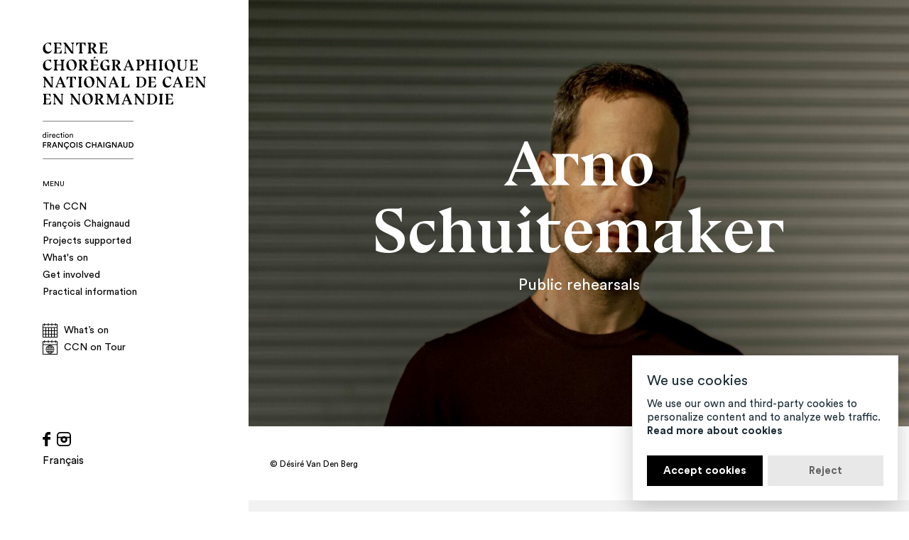

--- FILE ---
content_type: text/html; charset=UTF-8
request_url: https://ccncn.eu/en/event/arno-schuitemaker/
body_size: 5544
content:
<!doctype html>

<!--
Codé avec amour par Guillaume Morisseau
gmorisseau.com — @TheAmnesic
Feedback : contact@gmorisseau.com
-->

<html lang="en-GB">

<head>
  <meta charset="UTF-8" />
  <title>Arno Schuitemaker - Centre Chorégraphique National de Caen en Normandie.</title>
  <meta http-equiv="x-ua-compatible" content="ie=edge">
  <meta name="viewport" content="width=device-width, initial-scale=1">
  <meta name="description" content="Dutch cho­reo­graph­er Arno Schuitemaker’s piece is about dis­tance and the rela­tion to oth­ers&nbsp;; it uses video and a&nbsp;stage whose lim­its are blurry.&nbsp; How can we move for­ward and get closer to oth­ers?">
  <link rel="apple-touch-icon" href="/apple-touch-icon.png">
  <link rel="profile" href="http://gmpg.org/xfn/11" />
  <meta property="og:site_name" content="Centre Chorégraphique National de Caen en Normandie." />
  <meta property="og:title" content="Arno Schuitemaker - Centre Chorégraphique National de Caen en Normandie." />
  <meta property="og:type" content="website" />
    <meta property="og:description" content="Dutch cho­reo­graph­er Arno Schuitemaker’s piece is about dis­tance and the rela­tion to oth­ers&nbsp;; it uses video and a&nbsp;stage whose lim­its are blurry.&nbsp; How can we move for­ward and get closer to oth­ers?" />
  <meta name="twitter:card" content="summary">
  <meta name="twitter:title" content="Centre Chorégraphique National de Caen en Normandie.">
  <meta name="twitter:description" content="Dutch cho­reo­graph­er Arno Schuitemaker’s piece is about dis­tance and the rela­tion to oth­ers&nbsp;; it uses video and a&nbsp;stage whose lim­its are blurry.&nbsp; How can we move for­ward and get closer to oth­ers?">
  <meta name="twitter:image:src" content="/opengraph.jpg">
  <link rel="stylesheet" type="text/css" media="all" href="https://ccncn.eu/css/styles-v1768220108.css" />
  <meta name='robots' content='max-image-preview:large' />
<link rel="alternate" href="https://ccncn.eu/en/event/arno-schuitemaker/" hreflang="en" />
<link rel="alternate" href="https://ccncn.eu/evenement/arno-schuitemaker/" hreflang="fr" />
<style id='wp-img-auto-sizes-contain-inline-css' type='text/css'>
img:is([sizes=auto i],[sizes^="auto," i]){contain-intrinsic-size:3000px 1500px}
/*# sourceURL=wp-img-auto-sizes-contain-inline-css */
</style>
<style id='classic-theme-styles-inline-css' type='text/css'>
/*! This file is auto-generated */
.wp-block-button__link{color:#fff;background-color:#32373c;border-radius:9999px;box-shadow:none;text-decoration:none;padding:calc(.667em + 2px) calc(1.333em + 2px);font-size:1.125em}.wp-block-file__button{background:#32373c;color:#fff;text-decoration:none}
/*# sourceURL=/wp-includes/css/classic-themes.min.css */
</style>
<link rel="canonical" href="https://ccncn.eu/en/event/arno-schuitemaker/" />
<link rel='shortlink' href='https://ccncn.eu/?p=9815' />
</head>

<body>

<header>

  <span class="ccncn">    <a href="https://ccncn.eu/en/" title="Accueil du centre Chorégraphique National de Caen en Normandie.">
      Centre Chorégraphique National de Caen en Normandie.
    </a>
  </span>
  <button class="action action-open" aria-label="Ouvrir le menu"></button>

  <nav id="menu" class="nav-main">
    <button class="action action-close" aria-label="Fermer le menu"></button>
    <div class="nav-main-wrap">

      <ul data-menu="main" class="nav-main-level nav-main-main-level">
                <li class="nav-main-item item-the-ccn">
          <a class="nav-main-link" data-submenu="submenu-1" href="#">
            The CCN          </a>
        </li>
                <li class="nav-main-item item-francois-chaignaud">
          <a class="nav-main-link" data-submenu="submenu-2" href="#">
            François Chaignaud          </a>
        </li>
                <li class="nav-main-item item-projects-supported-by-the-ccn">
          <a class="nav-main-link" data-submenu="submenu-3" href="#">
            Projects supported          </a>
        </li>
                <li class="nav-main-item item-whats-on">
          <a class="nav-main-link" data-submenu="submenu-4" href="#">
            What's on          </a>
        </li>
                <li class="nav-main-item item-get-involved">
          <a class="nav-main-link" data-submenu="submenu-5" href="#">
            Get involved          </a>
        </li>
                <li class="nav-main-item item-practical-information">
          <a class="nav-main-link" data-submenu="submenu-6" href="#">
            Practical information          </a>
        </li>
                <li class="nav-main-item item-ccn-whats-on">
          <a class="nav-main-link"  href="https://ccncn.eu/en/ccn-whats-on/">
            What’s on          </a>
        </li>
                <li class="nav-main-item item-ccn-on-tour">
          <a class="nav-main-link"  href="https://ccncn.eu/en/ccn-on-tour/">
            CCN on Tour          </a>
        </li>
        
        
      </ul>

            <ul data-menu="submenu-1" class="nav-main-level nav-main-item-level">
                <li class="nav-main-item item-8160">
          <a class="nav-main-link " href="https://ccncn.eu/en/the-ccn/about/">About</a>
        </li>
                <li class="nav-main-item item-8162">
          <a class="nav-main-link " href="https://ccncn.eu/en/the-ccn/our-team/">Our Team</a>
        </li>
                <li class="nav-main-item item-9445">
          <a class="nav-main-link " href="https://ccncn.eu/en/the-ccn/our-partners/">Our Partners</a>
        </li>
              </ul>
            <ul data-menu="submenu-2" class="nav-main-level nav-main-item-level">
                <li class="nav-main-item item-9449">
          <a class="nav-main-link " href="https://ccncn.eu/en/francois-chaignaud/about-repertoire/">About – repertoire</a>
        </li>
                <li class="nav-main-item item-13883">
          <a class="nav-main-link " href="https://ccncn.eu/en/francois-chaignaud/touring-shows/">Touring shows</a>
        </li>
              </ul>
            <ul data-menu="submenu-3" class="nav-main-level nav-main-item-level">
                <li class="nav-main-item item-9465">
          <a class="nav-main-link " href="https://ccncn.eu/en/projects-supported-by-the-ccn/associated-artists/">Associated Artists</a>
        </li>
                <li class="nav-main-item item-9467">
          <a class="nav-main-link " href="https://ccncn.eu/en/projects-supported-by-the-ccn/accueil-studio-residencies/">Accueil-studio Residencies</a>
        </li>
                <li class="nav-main-item item-9471">
          <a class="nav-main-link " href="https://ccncn.eu/en/projects-supported-by-the-ccn/dance-in-great-form/">Dance in great form</a>
        </li>
              </ul>
            <ul data-menu="submenu-4" class="nav-main-level nav-main-item-level">
                <li class="nav-main-item item-9412">
          <a class="nav-main-link " href="https://ccncn.eu/en/whats-on/shows-installations/">Shows - Installations</a>
        </li>
                <li class="nav-main-item item-9476">
          <a class="nav-main-link " href="https://ccncn.eu/en/whats-on/rehearsals-open-to-the-public/">Rehearsals open to the public</a>
        </li>
                <li class="nav-main-item item-9478">
          <a class="nav-main-link " href="https://ccncn.eu/en/whats-on/interdisciplinary-projects/">Interdisciplinary Projects</a>
        </li>
              </ul>
            <ul data-menu="submenu-5" class="nav-main-level nav-main-item-level">
                <li class="nav-main-item item-9482">
          <a class="nav-main-link " href="https://ccncn.eu/en/get-involved/week-end-classes-and-intensives/">Week-end classes and intensives</a>
        </li>
                <li class="nav-main-item item-9484">
          <a class="nav-main-link " href="https://ccncn.eu/en/get-involved/projects-open-to-the-public/">Projects open to the public</a>
        </li>
              </ul>
            <ul data-menu="submenu-6" class="nav-main-level nav-main-item-level">
                <li class="nav-main-item item-9508">
          <a class="nav-main-link " href="https://ccncn.eu/en/practical-information/access/">Access</a>
        </li>
                <li class="nav-main-item item-9504">
          <a class="nav-main-link " href="https://ccncn.eu/en/practical-information/contacts/">Contacts</a>
        </li>
              </ul>
      
    </div>

    <div class="sub-menu">
      <ul class="socials">
        <li>
          <a class="facebook" href="https://www.facebook.com/ccn.caen.normandie">
            Facebook
          </a>
        </li>
                <li>
          <a class="instagram" href="https://www.instagram.com/ccn_caen/">
            Instagram
          </a>
        </li>
      </ul>
      <ul class="languages">
        	<li class="lang-item lang-item-31 lang-item-fr lang-item-first"><a lang="fr-FR" hreflang="fr-FR" class="no-barba" href="https://ccncn.eu/">Français</a></li>
      </ul>
    </div>

  </nav>

</header>

<div id="wrapper">

<div class="loading">
  <span>
    Loading  </span>
</div>

<main class="container single single-event">

  <div class="reveal">

  

<section class="focus ">
  <img width="1500" height="1096" src="https://ccncn.eu/wp-content/uploads/2022/11/bdef-hr-048-7347-arnoschuitemaker-desire-van-den-berg2021-scaled-e1679329681356-1500x1096.jpg" class="focus-cover wp-post-image" alt="" decoding="async" fetchpriority="high" srcset="https://ccncn.eu/wp-content/uploads/2022/11/bdef-hr-048-7347-arnoschuitemaker-desire-van-den-berg2021-scaled-e1679329681356-1500x1096.jpg 1500w, https://ccncn.eu/wp-content/uploads/2022/11/bdef-hr-048-7347-arnoschuitemaker-desire-van-den-berg2021-scaled-e1679329681356-500x365.jpg 500w, https://ccncn.eu/wp-content/uploads/2022/11/bdef-hr-048-7347-arnoschuitemaker-desire-van-den-berg2021-scaled-e1679329681356-1536x1123.jpg 1536w, https://ccncn.eu/wp-content/uploads/2022/11/bdef-hr-048-7347-arnoschuitemaker-desire-van-den-berg2021-scaled-e1679329681356-768x561.jpg 768w, https://ccncn.eu/wp-content/uploads/2022/11/bdef-hr-048-7347-arnoschuitemaker-desire-van-den-berg2021-scaled-e1679329681356.jpg 2048w" sizes="(max-width: 1500px) 100vw, 1500px" />  <div class="focus-inner">
    <h2>Arno Schuitemaker</h2>
        <p class="event-type">
      Public rehearsals    </p>
  </div>
</section>


<section class="gallery">

  
  <div class="gallery-options">

        <span class="copyright">© Désiré Van Den Berg</span>
    
    <div class="inner">

      
      
    </div>

  </div>

  <div class="overlay">

    
    
    <span class="close">
      <svg xmlns="http://www.w3.org/2000/svg" width="27" height="27.8" viewBox="0 0 27 27.8"><path fill="#FFF" d="M13.4 17.3l-10 10.5L0 24.4l10.1-10.6L.1 3.4 3.5 0l10 10.4L23.5 0l3.4 3.4-10.1 10.5L27 24.4l-3.4 3.4-10.2-10.5z"/></svg>    </span>

  </div>

</section>

<section class="infos">

  <div class="rtf">
    <p><strong>Dutch cho­reo­graph­er Arno Schuitemaker’s piece is about dis­tance and the rela­tion to oth­ers&nbsp;; it uses video and a&nbsp;stage whose lim­its are blurry.&nbsp;</strong></p>
<p>How can we move for­ward and get closer to oth­ers? That ques­tion per­meates <em>Remem­ber­ing the future</em>, which first presents dan­cers who stay still in front of the audi­ence before they start mov­ing back­wards; behind them, the back wall moves and the space they dance in expands as its bor­ders get fur­ther apart.&nbsp;<em>Remem­ber­ing the future </em>takes the dan­cers and the audi­ence through some­thing which slowly expands, where the dan­cers seem drawn by some invis­ible cur­rent, ebbing and flow­ing, immersed in anoth­er dimen­sion. Move­ments expand too, as the dan­cers go in every dir­ec­tion, each with their own way of mov­ing. To devel­op this par­tic­u­lar rela­tion to space, Arno Schuite­m­aker uses video tech­no­lo­gies as an integ­rated ele­ment; a&nbsp;cam­era films the dan­cers live from the top, and these shots, asso­ci­ated with oth­er prerecor­ded images, are pro­jec­ted on the back wall. The black floor mir­rors their dance and cre­ates a&nbsp;space of mul­tiple pos­sib­il­it­ies, as the music and lights come togeth­er to rein­force this con­ver­ging effect towards the dan­cers and slowly abol­ish distances.</p>
    <span class="open-more">
      + More    </span>
  </div>

  <div class="grid">

    <div>
      <div>
                <h2>Cast</h2>
        <p><strong>Concept, cho­reo­graphy</strong> Arno Schuitemaker<br>
<strong>7 dan­cers</strong> in progress<br>
<strong>Com­pos­i­tion</strong> Aart Strootman<br>
<strong>Artist­ic col­lab­or­a­tion, sta­ging</strong> Guy&nbsp;Cools<br>
<strong>Light design­er</strong> Jean Kalman<br>
<strong>Video, cos­tumes</strong> in progres</p>
<p><strong>Dur­a­tion</strong> 1&nbsp;hour</p>
<p class="mention">Pro­duc­tion SHARP/ArnoSchuitemaker Cop­ro­duc­tion (in pro­gress) Inter­na­tion­aal Theat­er Ams­ter­dam-ITA (NL), Hellerau, Dresde (DE) / act­Or­al, Mar­seille / Théâtre Garonne, Toulouse / Le Phénix, Scène nationale de Valenciennes&nbsp;/<br> Les accueils stu­di­os CCN de Caen en Nor­man­die, CCN2 Gren­oble, CCN d’Orléans, Bal­let Nation­al de Mar­seille-CCN, Le Paci­fique CDCN de Gren­oble, Le Gym­nase CDCN de Roubaix, La Place de la Danse – CDCN de Toulouse, Pôle Sud CDCN Stras­bourg, La Bri­queter­ie CDCN de Vitry-sur-Seine<br> Sup­por­ted by Fonds Podi­umkun­sten (con­firmed), Fonds Ammodo / Fonds21 (in progress)</p>
                      </div>
                </div>

    <div>

                      <div class="diffusion diffusion-inner">
          <h2>Where and when</h2>

                                  <p class="month">June 2023</p>
            <ul>
                        <li>
  <span class="day">01</span>
  <div>
        <span class="place">ccn de Caen en Normandie</span>
            <span class="hour">7:00 pm</span>
      </div>
</li>
                        </ul>
                      
          
        </div>
              
      <div class="annex">
                <div class="billetterie">
          <h2>Tickets</h2>
          <p><strong>Limited seating – prior booking is advised</strong></p>
<p><strong> </strong></p>
        </div>
        
              </div>

    </div>
  </div>

    <div class="tickets-embed">
    <h2>Tickets</h2>
    <a title="Logiciel billetterie en ligne" href="https://www.weezevent.com/widget_multi.php?245324.50.1.bo" class="weezevent-widget-integration" target="_blank" data-src="https://www.weezevent.com/widget_multi.php?245324.50.1.bo" data-width="100%" data-height="100%" data-id="multi" data-resize="1" data-npb="0" data-width_auto="1">Billetterie Weezevent</a><script type="text/javascript" src="https://www.weezevent.com/js/widget/min/widget.min.js"></script>  </div>
  
</section>









</div>

<footer>
  <div class="newsletter">
    <p>
      <strong>Stay in touch</strong><br>
      Subscribe to our newsletter to get all CCN information and updates.    </p>
    <p class="button grey">
      <a href="mailto:communication@ccncn.eu?subject=Newsletter CCNCN&amp;body=Bonjour,%0D%0AJe souhaite m'inscrire à la newsletter.%0D%0A%0D%0ACivilité :%0D%0ANom:%0D%0APrénom:%0D%0AAdresse Postale:%0D%0AStructure Professionnelle:%0D%0AProfession :%0D%0AMail:%0D%0ATéléphone:%0D%0A%0D%0AMerci.">
      Subscribe to our newsletter    </a>
    </p>
  </div>
  <div class="infos">
    <div>
      <p>
        centre chorégraphique<br>national de Caen en Normandie<br>
        Halles aux Granges<br>
        11-13 rue du Carel<br>
        14000 Caen – France
      </p>
    </div>
    <div>
      <ul class="socials">
        <li>
          <a class="facebook" href="https://www.facebook.com/ccn.caen.normandie">
            Facebook
          </a>
        </li>
                <li>
          <a class="instagram" href="https://www.instagram.com/ccn_caen/">
            Instagram
          </a>
        </li>
      </ul>
    </div>
    <div>
      <ul>

        
        
                <li>
          <a href="https://ccncn.eu/en/practical-information/contacts/" title="">
            Contacts          </a>
        </li>
        
                <li>
          <a href="https://ccncn.eu/en/legal-mentions/" title="">
            Legal mentions          </a>
        </li>
        
                <li>
          <a href="https://ccncn.eu/en/credits/" title="">
            Credits          </a>
        </li>
              </ul>
    </div>
  </div>
  <div>
    <p class="back-to-top">
      Back to top    </p>
  </div>
</footer>




<script async src="https://www.googletagmanager.com/gtag/js?id=G-CFHLGVN3NH"></script>
<script>
  window.dataLayer = window.dataLayer || [];
  function gtag(){dataLayer.push(arguments);}
  gtag('js', new Date());
  gtag('config', 'G-CFHLGVN3NH');
</script>


</main>
</div>

<script src="https://cdn.jsdelivr.net/gh/manucaralmo/GlowCookies@3.1.7/src/glowCookies.min.js"></script>
<script>
  glowCookies.start('en', {
    style: 3,
    analytics: 'G-CFHLGVN3NH',
    policyLink: 'https://ccncn.eu/en/legal-mentions/',
    hideAfterClick: true,
    acceptBtnBackground:"#000",
    position: 'right'
  });
</script>

<script async src="https://ccncn.eu/js/main-v1662985676.js"></script>

<script type="speculationrules">
{"prefetch":[{"source":"document","where":{"and":[{"href_matches":"/*"},{"not":{"href_matches":["/wp-*.php","/wp-admin/*","/wp-content/uploads/*","/wp-content/*","/wp-content/plugins/*","/wp-content/themes/ccncn/*","/*\\?(.+)"]}},{"not":{"selector_matches":"a[rel~=\"nofollow\"]"}},{"not":{"selector_matches":".no-prefetch, .no-prefetch a"}}]},"eagerness":"conservative"}]}
</script>
<script type="text/javascript" id="pll_cookie_script-js-after">
/* <![CDATA[ */
(function() {
				var expirationDate = new Date();
				expirationDate.setTime( expirationDate.getTime() + 31536000 * 1000 );
				document.cookie = "pll_language=en; expires=" + expirationDate.toUTCString() + "; path=/; secure; SameSite=Lax";
			}());

//# sourceURL=pll_cookie_script-js-after
/* ]]> */
</script>
<script type="text/javascript" src="https://www.google.com/recaptcha/api.js?render=6Le7_LwlAAAAADXiMzB2mJoANnGeN3EnmSi2fM4k&amp;ver=3.0" id="google-recaptcha-js"></script>
<script type="text/javascript" src="https://ccncn.eu/wp-includes/js/dist/vendor/wp-polyfill.min.js?ver=3.15.0" id="wp-polyfill-js"></script>
<script type="text/javascript" id="wpcf7-recaptcha-js-before">
/* <![CDATA[ */
var wpcf7_recaptcha = {
    "sitekey": "6Le7_LwlAAAAADXiMzB2mJoANnGeN3EnmSi2fM4k",
    "actions": {
        "homepage": "homepage",
        "contactform": "contactform"
    }
};
//# sourceURL=wpcf7-recaptcha-js-before
/* ]]> */
</script>
<script type="text/javascript" src="https://ccncn.eu/wp-content/plugins/contact-form-7/modules/recaptcha/index.js?ver=6.1.4" id="wpcf7-recaptcha-js"></script>

<div class="is_mobile"></div>
<div class="is_tablet"></div>


</body>
</html>


--- FILE ---
content_type: text/html; charset=UTF-8
request_url: https://www.weezevent.com/widget_multi.php?245324.50.1.bo&v=2&jsintegration=1
body_size: 549
content:
  <!DOCTYPE html PUBLIC "-//W3C//DTD XHTML 1.0 Transitional//EN"
      "http://www.w3.org/TR/xhtml1/DTD/xhtml1-transitional.dtd">
  <html xmlns="http://www.w3.org/1999/xhtml">
  <head>
    <meta http-equiv="Content-Type" content="text/html; charset=utf-8"/>
    <meta http-equiv="X-UA-Compatible" content="IE=11">

    <title>Billetterie en ligne créée avec Weezevent.com</title>
    <link rel="shortcut icon" type="image/x-icon" href="/favicon.ico"/>
    <link type="text/css" rel="stylesheet" href="/static/5915bb/css/weezevent_multi.css" title="weezevent"/>
          <style type="text/css">
      body {
        background-color: #FFFFFF;
      }

      .primary_color_bg {
        background-color: #00AEEF;
        color: #FFF      }

      .primary_color_text {
        color: #00AEEF;
      }

     
    </style>
    <script>
      var _LOCALE_ = "fr";
      var _PRIMARY_COLOR_ = "#00AEEF";
      var _TEXT_COLOR_ = "#FFF";
      var _SENTRY_ = {};
    </script>
     <script src="/js/widget/dist/0.fc5fd7d16737c390c567.js"></script><script src="/js/widget/dist/multi.ba2aa46835670db821e7.js"></script>      </head>
  <body id="multiWidgetBody" data-resize="1">
    <div id="loading">
    <div>
      <img src="images/billetterie/ajax-loader.gif"/><br>
      Chargement en cours    </div>
  </div>
      </body>
  </html>
  

--- FILE ---
content_type: text/html; charset=utf-8
request_url: https://www.google.com/recaptcha/api2/anchor?ar=1&k=6Le7_LwlAAAAADXiMzB2mJoANnGeN3EnmSi2fM4k&co=aHR0cHM6Ly9jY25jbi5ldTo0NDM.&hl=en&v=PoyoqOPhxBO7pBk68S4YbpHZ&size=invisible&anchor-ms=20000&execute-ms=30000&cb=c3pwp0t7bnsr
body_size: 48740
content:
<!DOCTYPE HTML><html dir="ltr" lang="en"><head><meta http-equiv="Content-Type" content="text/html; charset=UTF-8">
<meta http-equiv="X-UA-Compatible" content="IE=edge">
<title>reCAPTCHA</title>
<style type="text/css">
/* cyrillic-ext */
@font-face {
  font-family: 'Roboto';
  font-style: normal;
  font-weight: 400;
  font-stretch: 100%;
  src: url(//fonts.gstatic.com/s/roboto/v48/KFO7CnqEu92Fr1ME7kSn66aGLdTylUAMa3GUBHMdazTgWw.woff2) format('woff2');
  unicode-range: U+0460-052F, U+1C80-1C8A, U+20B4, U+2DE0-2DFF, U+A640-A69F, U+FE2E-FE2F;
}
/* cyrillic */
@font-face {
  font-family: 'Roboto';
  font-style: normal;
  font-weight: 400;
  font-stretch: 100%;
  src: url(//fonts.gstatic.com/s/roboto/v48/KFO7CnqEu92Fr1ME7kSn66aGLdTylUAMa3iUBHMdazTgWw.woff2) format('woff2');
  unicode-range: U+0301, U+0400-045F, U+0490-0491, U+04B0-04B1, U+2116;
}
/* greek-ext */
@font-face {
  font-family: 'Roboto';
  font-style: normal;
  font-weight: 400;
  font-stretch: 100%;
  src: url(//fonts.gstatic.com/s/roboto/v48/KFO7CnqEu92Fr1ME7kSn66aGLdTylUAMa3CUBHMdazTgWw.woff2) format('woff2');
  unicode-range: U+1F00-1FFF;
}
/* greek */
@font-face {
  font-family: 'Roboto';
  font-style: normal;
  font-weight: 400;
  font-stretch: 100%;
  src: url(//fonts.gstatic.com/s/roboto/v48/KFO7CnqEu92Fr1ME7kSn66aGLdTylUAMa3-UBHMdazTgWw.woff2) format('woff2');
  unicode-range: U+0370-0377, U+037A-037F, U+0384-038A, U+038C, U+038E-03A1, U+03A3-03FF;
}
/* math */
@font-face {
  font-family: 'Roboto';
  font-style: normal;
  font-weight: 400;
  font-stretch: 100%;
  src: url(//fonts.gstatic.com/s/roboto/v48/KFO7CnqEu92Fr1ME7kSn66aGLdTylUAMawCUBHMdazTgWw.woff2) format('woff2');
  unicode-range: U+0302-0303, U+0305, U+0307-0308, U+0310, U+0312, U+0315, U+031A, U+0326-0327, U+032C, U+032F-0330, U+0332-0333, U+0338, U+033A, U+0346, U+034D, U+0391-03A1, U+03A3-03A9, U+03B1-03C9, U+03D1, U+03D5-03D6, U+03F0-03F1, U+03F4-03F5, U+2016-2017, U+2034-2038, U+203C, U+2040, U+2043, U+2047, U+2050, U+2057, U+205F, U+2070-2071, U+2074-208E, U+2090-209C, U+20D0-20DC, U+20E1, U+20E5-20EF, U+2100-2112, U+2114-2115, U+2117-2121, U+2123-214F, U+2190, U+2192, U+2194-21AE, U+21B0-21E5, U+21F1-21F2, U+21F4-2211, U+2213-2214, U+2216-22FF, U+2308-230B, U+2310, U+2319, U+231C-2321, U+2336-237A, U+237C, U+2395, U+239B-23B7, U+23D0, U+23DC-23E1, U+2474-2475, U+25AF, U+25B3, U+25B7, U+25BD, U+25C1, U+25CA, U+25CC, U+25FB, U+266D-266F, U+27C0-27FF, U+2900-2AFF, U+2B0E-2B11, U+2B30-2B4C, U+2BFE, U+3030, U+FF5B, U+FF5D, U+1D400-1D7FF, U+1EE00-1EEFF;
}
/* symbols */
@font-face {
  font-family: 'Roboto';
  font-style: normal;
  font-weight: 400;
  font-stretch: 100%;
  src: url(//fonts.gstatic.com/s/roboto/v48/KFO7CnqEu92Fr1ME7kSn66aGLdTylUAMaxKUBHMdazTgWw.woff2) format('woff2');
  unicode-range: U+0001-000C, U+000E-001F, U+007F-009F, U+20DD-20E0, U+20E2-20E4, U+2150-218F, U+2190, U+2192, U+2194-2199, U+21AF, U+21E6-21F0, U+21F3, U+2218-2219, U+2299, U+22C4-22C6, U+2300-243F, U+2440-244A, U+2460-24FF, U+25A0-27BF, U+2800-28FF, U+2921-2922, U+2981, U+29BF, U+29EB, U+2B00-2BFF, U+4DC0-4DFF, U+FFF9-FFFB, U+10140-1018E, U+10190-1019C, U+101A0, U+101D0-101FD, U+102E0-102FB, U+10E60-10E7E, U+1D2C0-1D2D3, U+1D2E0-1D37F, U+1F000-1F0FF, U+1F100-1F1AD, U+1F1E6-1F1FF, U+1F30D-1F30F, U+1F315, U+1F31C, U+1F31E, U+1F320-1F32C, U+1F336, U+1F378, U+1F37D, U+1F382, U+1F393-1F39F, U+1F3A7-1F3A8, U+1F3AC-1F3AF, U+1F3C2, U+1F3C4-1F3C6, U+1F3CA-1F3CE, U+1F3D4-1F3E0, U+1F3ED, U+1F3F1-1F3F3, U+1F3F5-1F3F7, U+1F408, U+1F415, U+1F41F, U+1F426, U+1F43F, U+1F441-1F442, U+1F444, U+1F446-1F449, U+1F44C-1F44E, U+1F453, U+1F46A, U+1F47D, U+1F4A3, U+1F4B0, U+1F4B3, U+1F4B9, U+1F4BB, U+1F4BF, U+1F4C8-1F4CB, U+1F4D6, U+1F4DA, U+1F4DF, U+1F4E3-1F4E6, U+1F4EA-1F4ED, U+1F4F7, U+1F4F9-1F4FB, U+1F4FD-1F4FE, U+1F503, U+1F507-1F50B, U+1F50D, U+1F512-1F513, U+1F53E-1F54A, U+1F54F-1F5FA, U+1F610, U+1F650-1F67F, U+1F687, U+1F68D, U+1F691, U+1F694, U+1F698, U+1F6AD, U+1F6B2, U+1F6B9-1F6BA, U+1F6BC, U+1F6C6-1F6CF, U+1F6D3-1F6D7, U+1F6E0-1F6EA, U+1F6F0-1F6F3, U+1F6F7-1F6FC, U+1F700-1F7FF, U+1F800-1F80B, U+1F810-1F847, U+1F850-1F859, U+1F860-1F887, U+1F890-1F8AD, U+1F8B0-1F8BB, U+1F8C0-1F8C1, U+1F900-1F90B, U+1F93B, U+1F946, U+1F984, U+1F996, U+1F9E9, U+1FA00-1FA6F, U+1FA70-1FA7C, U+1FA80-1FA89, U+1FA8F-1FAC6, U+1FACE-1FADC, U+1FADF-1FAE9, U+1FAF0-1FAF8, U+1FB00-1FBFF;
}
/* vietnamese */
@font-face {
  font-family: 'Roboto';
  font-style: normal;
  font-weight: 400;
  font-stretch: 100%;
  src: url(//fonts.gstatic.com/s/roboto/v48/KFO7CnqEu92Fr1ME7kSn66aGLdTylUAMa3OUBHMdazTgWw.woff2) format('woff2');
  unicode-range: U+0102-0103, U+0110-0111, U+0128-0129, U+0168-0169, U+01A0-01A1, U+01AF-01B0, U+0300-0301, U+0303-0304, U+0308-0309, U+0323, U+0329, U+1EA0-1EF9, U+20AB;
}
/* latin-ext */
@font-face {
  font-family: 'Roboto';
  font-style: normal;
  font-weight: 400;
  font-stretch: 100%;
  src: url(//fonts.gstatic.com/s/roboto/v48/KFO7CnqEu92Fr1ME7kSn66aGLdTylUAMa3KUBHMdazTgWw.woff2) format('woff2');
  unicode-range: U+0100-02BA, U+02BD-02C5, U+02C7-02CC, U+02CE-02D7, U+02DD-02FF, U+0304, U+0308, U+0329, U+1D00-1DBF, U+1E00-1E9F, U+1EF2-1EFF, U+2020, U+20A0-20AB, U+20AD-20C0, U+2113, U+2C60-2C7F, U+A720-A7FF;
}
/* latin */
@font-face {
  font-family: 'Roboto';
  font-style: normal;
  font-weight: 400;
  font-stretch: 100%;
  src: url(//fonts.gstatic.com/s/roboto/v48/KFO7CnqEu92Fr1ME7kSn66aGLdTylUAMa3yUBHMdazQ.woff2) format('woff2');
  unicode-range: U+0000-00FF, U+0131, U+0152-0153, U+02BB-02BC, U+02C6, U+02DA, U+02DC, U+0304, U+0308, U+0329, U+2000-206F, U+20AC, U+2122, U+2191, U+2193, U+2212, U+2215, U+FEFF, U+FFFD;
}
/* cyrillic-ext */
@font-face {
  font-family: 'Roboto';
  font-style: normal;
  font-weight: 500;
  font-stretch: 100%;
  src: url(//fonts.gstatic.com/s/roboto/v48/KFO7CnqEu92Fr1ME7kSn66aGLdTylUAMa3GUBHMdazTgWw.woff2) format('woff2');
  unicode-range: U+0460-052F, U+1C80-1C8A, U+20B4, U+2DE0-2DFF, U+A640-A69F, U+FE2E-FE2F;
}
/* cyrillic */
@font-face {
  font-family: 'Roboto';
  font-style: normal;
  font-weight: 500;
  font-stretch: 100%;
  src: url(//fonts.gstatic.com/s/roboto/v48/KFO7CnqEu92Fr1ME7kSn66aGLdTylUAMa3iUBHMdazTgWw.woff2) format('woff2');
  unicode-range: U+0301, U+0400-045F, U+0490-0491, U+04B0-04B1, U+2116;
}
/* greek-ext */
@font-face {
  font-family: 'Roboto';
  font-style: normal;
  font-weight: 500;
  font-stretch: 100%;
  src: url(//fonts.gstatic.com/s/roboto/v48/KFO7CnqEu92Fr1ME7kSn66aGLdTylUAMa3CUBHMdazTgWw.woff2) format('woff2');
  unicode-range: U+1F00-1FFF;
}
/* greek */
@font-face {
  font-family: 'Roboto';
  font-style: normal;
  font-weight: 500;
  font-stretch: 100%;
  src: url(//fonts.gstatic.com/s/roboto/v48/KFO7CnqEu92Fr1ME7kSn66aGLdTylUAMa3-UBHMdazTgWw.woff2) format('woff2');
  unicode-range: U+0370-0377, U+037A-037F, U+0384-038A, U+038C, U+038E-03A1, U+03A3-03FF;
}
/* math */
@font-face {
  font-family: 'Roboto';
  font-style: normal;
  font-weight: 500;
  font-stretch: 100%;
  src: url(//fonts.gstatic.com/s/roboto/v48/KFO7CnqEu92Fr1ME7kSn66aGLdTylUAMawCUBHMdazTgWw.woff2) format('woff2');
  unicode-range: U+0302-0303, U+0305, U+0307-0308, U+0310, U+0312, U+0315, U+031A, U+0326-0327, U+032C, U+032F-0330, U+0332-0333, U+0338, U+033A, U+0346, U+034D, U+0391-03A1, U+03A3-03A9, U+03B1-03C9, U+03D1, U+03D5-03D6, U+03F0-03F1, U+03F4-03F5, U+2016-2017, U+2034-2038, U+203C, U+2040, U+2043, U+2047, U+2050, U+2057, U+205F, U+2070-2071, U+2074-208E, U+2090-209C, U+20D0-20DC, U+20E1, U+20E5-20EF, U+2100-2112, U+2114-2115, U+2117-2121, U+2123-214F, U+2190, U+2192, U+2194-21AE, U+21B0-21E5, U+21F1-21F2, U+21F4-2211, U+2213-2214, U+2216-22FF, U+2308-230B, U+2310, U+2319, U+231C-2321, U+2336-237A, U+237C, U+2395, U+239B-23B7, U+23D0, U+23DC-23E1, U+2474-2475, U+25AF, U+25B3, U+25B7, U+25BD, U+25C1, U+25CA, U+25CC, U+25FB, U+266D-266F, U+27C0-27FF, U+2900-2AFF, U+2B0E-2B11, U+2B30-2B4C, U+2BFE, U+3030, U+FF5B, U+FF5D, U+1D400-1D7FF, U+1EE00-1EEFF;
}
/* symbols */
@font-face {
  font-family: 'Roboto';
  font-style: normal;
  font-weight: 500;
  font-stretch: 100%;
  src: url(//fonts.gstatic.com/s/roboto/v48/KFO7CnqEu92Fr1ME7kSn66aGLdTylUAMaxKUBHMdazTgWw.woff2) format('woff2');
  unicode-range: U+0001-000C, U+000E-001F, U+007F-009F, U+20DD-20E0, U+20E2-20E4, U+2150-218F, U+2190, U+2192, U+2194-2199, U+21AF, U+21E6-21F0, U+21F3, U+2218-2219, U+2299, U+22C4-22C6, U+2300-243F, U+2440-244A, U+2460-24FF, U+25A0-27BF, U+2800-28FF, U+2921-2922, U+2981, U+29BF, U+29EB, U+2B00-2BFF, U+4DC0-4DFF, U+FFF9-FFFB, U+10140-1018E, U+10190-1019C, U+101A0, U+101D0-101FD, U+102E0-102FB, U+10E60-10E7E, U+1D2C0-1D2D3, U+1D2E0-1D37F, U+1F000-1F0FF, U+1F100-1F1AD, U+1F1E6-1F1FF, U+1F30D-1F30F, U+1F315, U+1F31C, U+1F31E, U+1F320-1F32C, U+1F336, U+1F378, U+1F37D, U+1F382, U+1F393-1F39F, U+1F3A7-1F3A8, U+1F3AC-1F3AF, U+1F3C2, U+1F3C4-1F3C6, U+1F3CA-1F3CE, U+1F3D4-1F3E0, U+1F3ED, U+1F3F1-1F3F3, U+1F3F5-1F3F7, U+1F408, U+1F415, U+1F41F, U+1F426, U+1F43F, U+1F441-1F442, U+1F444, U+1F446-1F449, U+1F44C-1F44E, U+1F453, U+1F46A, U+1F47D, U+1F4A3, U+1F4B0, U+1F4B3, U+1F4B9, U+1F4BB, U+1F4BF, U+1F4C8-1F4CB, U+1F4D6, U+1F4DA, U+1F4DF, U+1F4E3-1F4E6, U+1F4EA-1F4ED, U+1F4F7, U+1F4F9-1F4FB, U+1F4FD-1F4FE, U+1F503, U+1F507-1F50B, U+1F50D, U+1F512-1F513, U+1F53E-1F54A, U+1F54F-1F5FA, U+1F610, U+1F650-1F67F, U+1F687, U+1F68D, U+1F691, U+1F694, U+1F698, U+1F6AD, U+1F6B2, U+1F6B9-1F6BA, U+1F6BC, U+1F6C6-1F6CF, U+1F6D3-1F6D7, U+1F6E0-1F6EA, U+1F6F0-1F6F3, U+1F6F7-1F6FC, U+1F700-1F7FF, U+1F800-1F80B, U+1F810-1F847, U+1F850-1F859, U+1F860-1F887, U+1F890-1F8AD, U+1F8B0-1F8BB, U+1F8C0-1F8C1, U+1F900-1F90B, U+1F93B, U+1F946, U+1F984, U+1F996, U+1F9E9, U+1FA00-1FA6F, U+1FA70-1FA7C, U+1FA80-1FA89, U+1FA8F-1FAC6, U+1FACE-1FADC, U+1FADF-1FAE9, U+1FAF0-1FAF8, U+1FB00-1FBFF;
}
/* vietnamese */
@font-face {
  font-family: 'Roboto';
  font-style: normal;
  font-weight: 500;
  font-stretch: 100%;
  src: url(//fonts.gstatic.com/s/roboto/v48/KFO7CnqEu92Fr1ME7kSn66aGLdTylUAMa3OUBHMdazTgWw.woff2) format('woff2');
  unicode-range: U+0102-0103, U+0110-0111, U+0128-0129, U+0168-0169, U+01A0-01A1, U+01AF-01B0, U+0300-0301, U+0303-0304, U+0308-0309, U+0323, U+0329, U+1EA0-1EF9, U+20AB;
}
/* latin-ext */
@font-face {
  font-family: 'Roboto';
  font-style: normal;
  font-weight: 500;
  font-stretch: 100%;
  src: url(//fonts.gstatic.com/s/roboto/v48/KFO7CnqEu92Fr1ME7kSn66aGLdTylUAMa3KUBHMdazTgWw.woff2) format('woff2');
  unicode-range: U+0100-02BA, U+02BD-02C5, U+02C7-02CC, U+02CE-02D7, U+02DD-02FF, U+0304, U+0308, U+0329, U+1D00-1DBF, U+1E00-1E9F, U+1EF2-1EFF, U+2020, U+20A0-20AB, U+20AD-20C0, U+2113, U+2C60-2C7F, U+A720-A7FF;
}
/* latin */
@font-face {
  font-family: 'Roboto';
  font-style: normal;
  font-weight: 500;
  font-stretch: 100%;
  src: url(//fonts.gstatic.com/s/roboto/v48/KFO7CnqEu92Fr1ME7kSn66aGLdTylUAMa3yUBHMdazQ.woff2) format('woff2');
  unicode-range: U+0000-00FF, U+0131, U+0152-0153, U+02BB-02BC, U+02C6, U+02DA, U+02DC, U+0304, U+0308, U+0329, U+2000-206F, U+20AC, U+2122, U+2191, U+2193, U+2212, U+2215, U+FEFF, U+FFFD;
}
/* cyrillic-ext */
@font-face {
  font-family: 'Roboto';
  font-style: normal;
  font-weight: 900;
  font-stretch: 100%;
  src: url(//fonts.gstatic.com/s/roboto/v48/KFO7CnqEu92Fr1ME7kSn66aGLdTylUAMa3GUBHMdazTgWw.woff2) format('woff2');
  unicode-range: U+0460-052F, U+1C80-1C8A, U+20B4, U+2DE0-2DFF, U+A640-A69F, U+FE2E-FE2F;
}
/* cyrillic */
@font-face {
  font-family: 'Roboto';
  font-style: normal;
  font-weight: 900;
  font-stretch: 100%;
  src: url(//fonts.gstatic.com/s/roboto/v48/KFO7CnqEu92Fr1ME7kSn66aGLdTylUAMa3iUBHMdazTgWw.woff2) format('woff2');
  unicode-range: U+0301, U+0400-045F, U+0490-0491, U+04B0-04B1, U+2116;
}
/* greek-ext */
@font-face {
  font-family: 'Roboto';
  font-style: normal;
  font-weight: 900;
  font-stretch: 100%;
  src: url(//fonts.gstatic.com/s/roboto/v48/KFO7CnqEu92Fr1ME7kSn66aGLdTylUAMa3CUBHMdazTgWw.woff2) format('woff2');
  unicode-range: U+1F00-1FFF;
}
/* greek */
@font-face {
  font-family: 'Roboto';
  font-style: normal;
  font-weight: 900;
  font-stretch: 100%;
  src: url(//fonts.gstatic.com/s/roboto/v48/KFO7CnqEu92Fr1ME7kSn66aGLdTylUAMa3-UBHMdazTgWw.woff2) format('woff2');
  unicode-range: U+0370-0377, U+037A-037F, U+0384-038A, U+038C, U+038E-03A1, U+03A3-03FF;
}
/* math */
@font-face {
  font-family: 'Roboto';
  font-style: normal;
  font-weight: 900;
  font-stretch: 100%;
  src: url(//fonts.gstatic.com/s/roboto/v48/KFO7CnqEu92Fr1ME7kSn66aGLdTylUAMawCUBHMdazTgWw.woff2) format('woff2');
  unicode-range: U+0302-0303, U+0305, U+0307-0308, U+0310, U+0312, U+0315, U+031A, U+0326-0327, U+032C, U+032F-0330, U+0332-0333, U+0338, U+033A, U+0346, U+034D, U+0391-03A1, U+03A3-03A9, U+03B1-03C9, U+03D1, U+03D5-03D6, U+03F0-03F1, U+03F4-03F5, U+2016-2017, U+2034-2038, U+203C, U+2040, U+2043, U+2047, U+2050, U+2057, U+205F, U+2070-2071, U+2074-208E, U+2090-209C, U+20D0-20DC, U+20E1, U+20E5-20EF, U+2100-2112, U+2114-2115, U+2117-2121, U+2123-214F, U+2190, U+2192, U+2194-21AE, U+21B0-21E5, U+21F1-21F2, U+21F4-2211, U+2213-2214, U+2216-22FF, U+2308-230B, U+2310, U+2319, U+231C-2321, U+2336-237A, U+237C, U+2395, U+239B-23B7, U+23D0, U+23DC-23E1, U+2474-2475, U+25AF, U+25B3, U+25B7, U+25BD, U+25C1, U+25CA, U+25CC, U+25FB, U+266D-266F, U+27C0-27FF, U+2900-2AFF, U+2B0E-2B11, U+2B30-2B4C, U+2BFE, U+3030, U+FF5B, U+FF5D, U+1D400-1D7FF, U+1EE00-1EEFF;
}
/* symbols */
@font-face {
  font-family: 'Roboto';
  font-style: normal;
  font-weight: 900;
  font-stretch: 100%;
  src: url(//fonts.gstatic.com/s/roboto/v48/KFO7CnqEu92Fr1ME7kSn66aGLdTylUAMaxKUBHMdazTgWw.woff2) format('woff2');
  unicode-range: U+0001-000C, U+000E-001F, U+007F-009F, U+20DD-20E0, U+20E2-20E4, U+2150-218F, U+2190, U+2192, U+2194-2199, U+21AF, U+21E6-21F0, U+21F3, U+2218-2219, U+2299, U+22C4-22C6, U+2300-243F, U+2440-244A, U+2460-24FF, U+25A0-27BF, U+2800-28FF, U+2921-2922, U+2981, U+29BF, U+29EB, U+2B00-2BFF, U+4DC0-4DFF, U+FFF9-FFFB, U+10140-1018E, U+10190-1019C, U+101A0, U+101D0-101FD, U+102E0-102FB, U+10E60-10E7E, U+1D2C0-1D2D3, U+1D2E0-1D37F, U+1F000-1F0FF, U+1F100-1F1AD, U+1F1E6-1F1FF, U+1F30D-1F30F, U+1F315, U+1F31C, U+1F31E, U+1F320-1F32C, U+1F336, U+1F378, U+1F37D, U+1F382, U+1F393-1F39F, U+1F3A7-1F3A8, U+1F3AC-1F3AF, U+1F3C2, U+1F3C4-1F3C6, U+1F3CA-1F3CE, U+1F3D4-1F3E0, U+1F3ED, U+1F3F1-1F3F3, U+1F3F5-1F3F7, U+1F408, U+1F415, U+1F41F, U+1F426, U+1F43F, U+1F441-1F442, U+1F444, U+1F446-1F449, U+1F44C-1F44E, U+1F453, U+1F46A, U+1F47D, U+1F4A3, U+1F4B0, U+1F4B3, U+1F4B9, U+1F4BB, U+1F4BF, U+1F4C8-1F4CB, U+1F4D6, U+1F4DA, U+1F4DF, U+1F4E3-1F4E6, U+1F4EA-1F4ED, U+1F4F7, U+1F4F9-1F4FB, U+1F4FD-1F4FE, U+1F503, U+1F507-1F50B, U+1F50D, U+1F512-1F513, U+1F53E-1F54A, U+1F54F-1F5FA, U+1F610, U+1F650-1F67F, U+1F687, U+1F68D, U+1F691, U+1F694, U+1F698, U+1F6AD, U+1F6B2, U+1F6B9-1F6BA, U+1F6BC, U+1F6C6-1F6CF, U+1F6D3-1F6D7, U+1F6E0-1F6EA, U+1F6F0-1F6F3, U+1F6F7-1F6FC, U+1F700-1F7FF, U+1F800-1F80B, U+1F810-1F847, U+1F850-1F859, U+1F860-1F887, U+1F890-1F8AD, U+1F8B0-1F8BB, U+1F8C0-1F8C1, U+1F900-1F90B, U+1F93B, U+1F946, U+1F984, U+1F996, U+1F9E9, U+1FA00-1FA6F, U+1FA70-1FA7C, U+1FA80-1FA89, U+1FA8F-1FAC6, U+1FACE-1FADC, U+1FADF-1FAE9, U+1FAF0-1FAF8, U+1FB00-1FBFF;
}
/* vietnamese */
@font-face {
  font-family: 'Roboto';
  font-style: normal;
  font-weight: 900;
  font-stretch: 100%;
  src: url(//fonts.gstatic.com/s/roboto/v48/KFO7CnqEu92Fr1ME7kSn66aGLdTylUAMa3OUBHMdazTgWw.woff2) format('woff2');
  unicode-range: U+0102-0103, U+0110-0111, U+0128-0129, U+0168-0169, U+01A0-01A1, U+01AF-01B0, U+0300-0301, U+0303-0304, U+0308-0309, U+0323, U+0329, U+1EA0-1EF9, U+20AB;
}
/* latin-ext */
@font-face {
  font-family: 'Roboto';
  font-style: normal;
  font-weight: 900;
  font-stretch: 100%;
  src: url(//fonts.gstatic.com/s/roboto/v48/KFO7CnqEu92Fr1ME7kSn66aGLdTylUAMa3KUBHMdazTgWw.woff2) format('woff2');
  unicode-range: U+0100-02BA, U+02BD-02C5, U+02C7-02CC, U+02CE-02D7, U+02DD-02FF, U+0304, U+0308, U+0329, U+1D00-1DBF, U+1E00-1E9F, U+1EF2-1EFF, U+2020, U+20A0-20AB, U+20AD-20C0, U+2113, U+2C60-2C7F, U+A720-A7FF;
}
/* latin */
@font-face {
  font-family: 'Roboto';
  font-style: normal;
  font-weight: 900;
  font-stretch: 100%;
  src: url(//fonts.gstatic.com/s/roboto/v48/KFO7CnqEu92Fr1ME7kSn66aGLdTylUAMa3yUBHMdazQ.woff2) format('woff2');
  unicode-range: U+0000-00FF, U+0131, U+0152-0153, U+02BB-02BC, U+02C6, U+02DA, U+02DC, U+0304, U+0308, U+0329, U+2000-206F, U+20AC, U+2122, U+2191, U+2193, U+2212, U+2215, U+FEFF, U+FFFD;
}

</style>
<link rel="stylesheet" type="text/css" href="https://www.gstatic.com/recaptcha/releases/PoyoqOPhxBO7pBk68S4YbpHZ/styles__ltr.css">
<script nonce="9dYzF9eCFXHstLFtapPPdw" type="text/javascript">window['__recaptcha_api'] = 'https://www.google.com/recaptcha/api2/';</script>
<script type="text/javascript" src="https://www.gstatic.com/recaptcha/releases/PoyoqOPhxBO7pBk68S4YbpHZ/recaptcha__en.js" nonce="9dYzF9eCFXHstLFtapPPdw">
      
    </script></head>
<body><div id="rc-anchor-alert" class="rc-anchor-alert"></div>
<input type="hidden" id="recaptcha-token" value="[base64]">
<script type="text/javascript" nonce="9dYzF9eCFXHstLFtapPPdw">
      recaptcha.anchor.Main.init("[\x22ainput\x22,[\x22bgdata\x22,\x22\x22,\[base64]/[base64]/bmV3IFpbdF0obVswXSk6Sz09Mj9uZXcgWlt0XShtWzBdLG1bMV0pOks9PTM/bmV3IFpbdF0obVswXSxtWzFdLG1bMl0pOks9PTQ/[base64]/[base64]/[base64]/[base64]/[base64]/[base64]/[base64]/[base64]/[base64]/[base64]/[base64]/[base64]/[base64]/[base64]\\u003d\\u003d\x22,\[base64]\\u003d\x22,\x22w4PDiD93w6DCtiLCmTBrfTXChcOyVEvCt8OTWMOzwqMdwpnCkVNJwoASw5dyw6HCpsO5T3/Ch8KHw4vDhDvDr8Otw4vDgMKOXsKRw7fDliopOsO5w6xjFlk1wprDiwDDuTcJNEDClBnCn0hAPsOINwEywrUFw6tdworCuwfDmivCv8OcaFNed8O/[base64]/CuF/DiwJJbxLCj0XDpsKSFB7DjVZYw5zCg8ODw4DCqnVpw5llEEHCjStHw57DssOJHMO4azMtCUzCujvCu8Orwp/DkcOnwp/DgMOPwoN1w5HCosOwbzQiwpx0wr/Cp3zDqMOIw5Zyd8Orw7E4NsK0w7tYw5cbPlHDk8KcHsOkbMO3wqfDu8OqwoFucnQaw7LDrlVtUnTCocOTJR9Qwq7Dn8KwwpILVcOlDnNZE8KREMOiwqnCvcKxHsKEwrDDucKsYcK1FsOyTw5Rw7QaUy4BTcOAG0R/[base64]/DjcOHWsKcY8O7w7LDm8OQKFIRwp0cO8KtIcOgw6nDlMKFFCZ5RcKKccO8w5QYwqrDrMOwJMK8esKhFnXDnsKEwphKYsKmPSRtNMOGw7lYwpQyacOtD8OUwphTwqIyw4TDnMOXWzbDgsOXwrcPJzbDtMOiAsOHe0/Cp2zCvMOnYUgHHMKoEsKmHDoXbMOLAcODb8KoJ8O5MRYXN0UxSsOkERgfRgLDo0Zhw4dEWTlBXcO9fHPCo1tgw65rw7RmTGpnw7jCnsKwblJ2wolcw59/w5LDqTPDmUvDuMK9UhrCl17CncOiL8Kfw6YWcMKgEwPDlMKkw4/DgkvDvFHDt2oYwrTCi0vDmcOzf8ObYxN/EVLCtMKTwqpAw558w59sw7jDpsKnV8KGbsKOwo1WawB9DcKhZFoNwoA6Nk8Bwq05woBWYC8lIV95wqrDvgvDr1TDv8OvwpoEw4nCoQ7DisObQ1HDqkB1wqXDsSduVwrDszp/w5DCqXYUwrHCl8OJw5DDsxvCqRnCvnkbdQIew4rCgwAxwrjCgsOvw5nDvnQbwqE6CxDClxNqwoHDm8OUMRfCk8OmShzCggXCgcOOw5bClcKCwo/[base64]/[base64]/DrcOew78+w5p+w4zCp3h1CWpzf8KJwrETwolFwrRwwrXDtcOYQMK0PsOATQNjXHQSwphDMsKnBMOkD8Ofwp93woA1w5XDrU9eSMO0w6nDnsOowoAcwpDChVTDiMOFZ8K8AQITfGbCrsOJw5XDqMKMwo7CrT/DqksdwpEDA8K9wrDDrCvCqcKNc8KiWzzDhcOPfEVjwo/DscKhSnDCmRZiwozDkVIAPnRlAUdowqJ7WjBaw6/CqARWbUbDrlPCoMOQwr9sw6nDrMORB8KHwqoTwq3CtyNuwpTDpUbClxJLw4Rmw5kRV8KmZsOnfsK/wo5Aw7zCu1lcwpLDlAVBw4MYw4lfAsOtw4cdHMKAK8KrwrFtLsOcA2LCtBjCrsOew401LsOWwq7Do1bDksKxfcOaOMKpwpkJJhVowpNtwpjCvMOgwqJ8w6RYJ0E6CSrCqsKXVMKLw43Cp8KVw5Rzwp0lIcK5O1XCnsKVw4/CjcOAwoYmGMK3cQzCvcKFwrPDjHBTH8KQADvDhEDCl8OKP10Gw5BoA8OVwrzCokVZJFxNwqPCvCXDn8Ktw5XCkQTCs8OsAg7DgmMYw7t+w7LCvXPDhMO2wqrCvcK/Sm82C8OLcH0cw53DncObSRspw7wnwrrCi8KRRXMRPcOkwpAtDsKbNg8/[base64]/Dv0x8woUowoTDnRnCsQ5Rw4vCvmnDnQgDHsKyCk3CqW9gPMKGF1ABB8KcSsKoSQvChB/DosO1fGh3w5xxwrkcOcK8w5DCqsKbFF7Cj8OXw48/[base64]/[base64]/[base64]/DhnV1bsKQcClaw4XCi0rCusKIw409VzAuw7Inw5TCtcOlwrjDh8KPw7d3LsOBwpNywq3DrMOtTcO5w7IacFbDnBTCtsOrw7/[base64]/CrHkrwqEiZzVzw6vCpMKcw61pwqXDsDcyw6XDiix/[base64]/[base64]/[base64]/Dq8KGw63Dgi46UcK+HmHChk4HEiMrwqNIZU4kfcKcamdtC3pWZW92RgU7NcOKQTt9wqPDiGzDhsKBw6AQw4TDsjfDtlxSJcONw7HCph85KcKabTTDn8Krwqk1w7rCsk8xwo/ClMOew6zDnMO/IsK8wqjDh09IO8OTwolNw54Zw79oIRdnFlQNacKXwpfDksO+TsOhwq3Cvk9aw63Ci05PwrtNw7Uvw70gSsKyH8OEwok/T8Oqwqw6SBVYwowoEllhw7cdPcOCwoHDiRrCjMKkw6jCnm3CjX/ClMOed8OlXsKEwrwtwpQVGcKiwqgpZMKnwpMjw4PDsCfCp1lvcDfDjw4VW8KJwpDDvsODexrDsWIyw49gw5QNw4XCmiMJSVHDmMOMwo4gwqDDlMKHw6JMa3tKwpXDvMOFwq/DlMKawo4dYMK1w5XCtcKDccOmJcOmKRsVBcO+w5LCgi0GwqbDsHYww4odw63DrTpGfsKJAsKSH8O5ZsOzw7VZFsOQLj7Dt8OIEsKfw5MhXn7DisKgw4/DsyLDs1waenlYSWwIwr/[base64]/[base64]/CrMKIwqfClMOATMO3w7fCgAopwqfDhcK+RMKcwox/[base64]/DkcKkw6p1UsKDw4fDnjzDtnvDsSvDuiTDp8OJecOdwoTDjsOjwr3DhsO5w6HDkmjCn8OmCMO6ViTCv8OFLsKuw4gpRW9zFcOyf8K5bSotL1vDpMK6wonCpcKwwq00w5gcFgHDtFfDlkbDn8OJwqbDsA4nw6UwfQMZw4XCsC/DrilNFVbDlkZOw5nDk1jCtsKkw73CsSzChsOfw6x4w6IYwq1tworDuMOlw7jCvDVDAiNWESkKwqzCncOZwozCrcO7w4XDkX7Cny8bVFxLDMKaAnnDpTYOwrDCgMKEKMOiwrdQBsKEwozCssKUwq8uw5DDp8O0w47DssK/EsKSYzTCosKbw5jCpCXCuzXDsMKFwr/Dnz8XwoQ1w7dbwpzDusOlOSZYXyfDi8O+KSLCvsK2w5jCnDMZw5PDrn7DlMKOwp3CnmrCgDklA1kYwo7DqVrCvnZMTMOgwqInGhzCqD0jc8K+w5nDvEphwoHCncOISTfCi2DDh8K4VMOsQz/DnsONHRhdG2M+L3d5wpXDswfCoBIAw4TCjizDnE5aOMK0wp7Dtn/DkXsLwqnDo8OdMw7CpsOaTMOkIXcUQy/DjwlMwrsewprDtA3DrQYXwrHDrsKCa8KDFMK5w4vCncKkw6tNWcKQLMKFfy/[base64]/DqmfCtzI7RVIrPsKFbsOOwoTDuWJ6WUHDssOPFMO2QmJkEgQqw5rCu3EmTloHw5rDqcOsw5V7w7bDpD44agUpw5HDoCpcwp3DmMOVw44sw7w0CjrCjcKSfsOPw6Qne8Oyw4dUMwPDj8O/RMOOccOGVg7ClU3ChQfDrnrCmMKVB8KyJsOuDV7DiGTDgRDDk8OuwpbCrMKRw5AlSsKnw557Nh3DgFbCgnnCplTDrRcaVV7Ci8Ouw6DDuMKewpfCvj5yWHzDk259S8Ojw7PChcK3w5/[base64]/CggTDvcO0esKLHk/CnGp0L8ODRFh7VMKxwp/DqQzClAYqw41zwoHDocKFwr8IGcKyw510w79eCgYkw79nLlJDw7PCrCHDgsOYUMO7H8O/J0MwRChJwovCiMOhwpA8WsO2woZlw54xw53ChsOZMTk/c1jCgcOlwoLDk2TCt8KNSMKjFMOsZzDClsKwScOlEsKpVyTDsAo9LV7CqcOPCMKtw7DDh8KrLsOUw5E/w68dwqHDngN8Pw/[base64]/YMOZwqjDtVnCrw9JwqvCl2TCk8Ogw4LDkDXDq8OMwrzDqcOrVcOdPXHCq8OuEMOuCSJUB09oK17DjTxAw7/Ct3zDrHXDgcOsCsOsVHIpAVvDu8K/w70aAwbCpMO1wqbDgsKiw6YiM8Kzwr9kZsKID8O2UMOfw5vDs8KrDXTCtz5TI10ZwpoSTsOMWT9yZMObwqHChsORwrtOHcOSw5fDkiwKwpnDpMOZw67Dv8KPwpl3w77CnXbDkE7Cs8KQwpjDo8OEw5PCnMKKwoXCmcKuWz5RMcKLw75qwoYIam/Cp1LCscODwpfDrMKNHMK8wofDh8O7M0w3bzMpA8KZU8Oow6DDr1rCjgEhwpvCpcKjw77DtH/[base64]/DoMO3wqXCsTHDq8Oaw6dfw6/[base64]/[base64]/[base64]/CkCZtJzdAaMKIwr3Dt8KVwrPDmhtYNsOtBw/CkGMgwoZowp3CvMKKEy1cHMKOJMOaRAjDjx/DiMOaAFhdS1FkworDuU/DqEXDsUvDvsK5Y8O/D8K5w4nCusOME3hYwpXCusO5LAk0w43Du8OowrDDlcOiesK6Snh7w6sNw7QowobDmcOdwqApBHjClsKnw41dbAoZwp4aK8KPN0zCgAFESW4tw7Z7TcOXYMOLw6gUw4N+C8KPfnBnwqtZwojDucKYY0Eiw6fCp8KtwqHDmcOQAlrDsiEAw5bDlTwPZ8O/CHYYcRnDjwzClTk5w5ouClNswrdrfMOoT39Kw7bDpwzDlsK8w5pkwqjDo8ODwprCnwAHK8KSwrfCgsKBY8KTWAfCqRbDhWDDmMKRb8O7wqE6w6jCsD06w6pbwrTCrTsCw6bCvRjDgMOSw7zDhsKJAsKZRVgpw7HDgAADG8KMw4knwpxHw557FAgLTcKEwqVMHnM/wohyw5LCmXYJU8K1JykRZ1fDnmTCvzV/wqNXw7DDmsOUPsKYdn9zdMOGGMK/wqMtwog8GhXDl3pmYMKzE3jDnG/[base64]/Cum0tw47DocOpw4scwpDCvsOZc8OOwoMtwpnCusKnwq7DlsKIwrrCuVzCjHXCgmJEC8OFKcOVehZawoxSwpw/wrrDqsOAQEDDjkp8OsKjADnDpTUiIMKbwqzCrsOmwpTCksOyAWXDhcK8w5Mkw57DkRrDhC8ww7nDsFQ/w63CqMOlXMKPwrrDvsKZKRpuwonCrmIUGsO6w4IvbMOEw6see21ffcOFScKqazfDiStyw5pIw4XCp8OKwpxFFsKnw6LCt8KYw6HDgnDDhQZ3wpXCtcKKwr3DpcOuF8Kcwq04E1dEc8Obwr/CsgkvATvCmcOSfnB6wo7DrDFDwqocWsK/NMKsPMOcVSUsMcO6w4rCm2k4wrg8asKhwoQ/[base64]/DsMK5V1dkORc2DBdSLWLDtsKPwqpLw6VqO8KfT8KSw53CrcOYNMOmwpfCrVwRF8OoVW/Ct3IJw5TDgybCmkkyfMO2w7Qqw5PDv01/[base64]/DisO7w5hSw77DncOow6BiFzMxwp/Dt8OVekLDnsOMQ8ORwr8KGsOBTlVLTzjDn8OkScKqw6PCrcOLY3TChxbDlW7CsTtyWMOIFsOAwo3DisOMwq9Zwr9NaHl4OcOFwoo8KsOMUSnDmsKgWHTDug9JREpWBELCnsKbw5cDByLDisK/[base64]/Cj8OBwpjCjhVgDcOoDmQPWsKWw4JtwqMlBRvCiVd4w4Z9wpDCscKMw5lVUcOowq/DlMOqIk3DosK6w64owp9ywp1EY8Kzw7tOwoBCAjrCuDXCrcORwqZ+w6IBwp7CmcO6HcOYYibDosKBKMOfGTnDicKMCFPCpG5oPj/Dkg/DjW8secOtGcKEwqvDgsK6RcKEw78twrEAQnY3woo7w4bCjsOreMObw4kzwrA/HsKCwqHCjsOQwotRFcKqw6YlwpvCpUfCgMOPw6/Co8KXw4gVPMKuScKzwpPCrwDCrMKtwr9iPQoMa3nCtsKhR18oLcOaQGjClMKzwrTDnjEww77Dt3DCr1vClDlKcMKPwqvCqE13wpHClC9mwp7CmkfCvMKKPkg4wp/Cg8Kqw6DCg2vCn8OiRcOyIkQYMgBeT8Otw7/[base64]/CjsOIw5TDscKpZsO8F8OjWcOdTMKRwq9gVsOxbBAWwpDDlGzDtcK/[base64]/DnzdGOkjDtzEpw4/ChDbCq1VQw6g5NsOHwprDvDHDisONwpdXwp7Dt21BwoNhYcOVRsKKbsKlUFLDnCVRVA0wQ8KFCSQMwqjClmfDv8Omw7nDqsKERiguw5Vbw7hoeWBXw4zDji7DsMKYMkzCqAXCjkvDhcK1Nn8cP081wozCmcOEFMK6wq7CkMKENMKsfcOfXg/[base64]/DrFXDuVpEcSPDtMOUw7J3NMKbKB9Fw6UuUsOswolfw4TClhs0fcKzwr9cV8O/wootR39XwpgXwp4wwqnDkMOiw6XDlmlyw6guw4/DiiUaT8OzwqRZRMKReG3DpTvDoh9LcsOacCHCqxRTQMKue8Oewp7Co17DgSABwqMqw4pzwqlJwoLDqcO7w4XDisK0UxnDhTgeXGcOPxwEwqAbwoYpwo9Xw5ljGCbCmRzDm8KEwqsEw79Ww5fCmlg8w7bCrT/Dp8KIw4XCpEzDhgLCi8OAFSRiDMOIw4hhwpvCusO7w40WwrZkw6ssSMO2wobDvsKADljCs8Omwq4Tw6bDiDAgw5bDvcK7LnRgWFfCgBZORMOhUT/Dt8OVwprDgxzDnsOqwpPCnMOpwpdPMsKGRsOFCcOXwqTCp1pkwr4FwpXClyMsMcKHacKIZGzCv1sRYsKbwrnCmcO+ETBYKE/[base64]/Cl8OuwpXCg8KMw69oegwmCl4iwqTDiBfDrGvDu8ONwpHDqcO2EnLDpjbDhcOgw6bClsKrwpd8TiTCiDVORj3Cv8OoAXrCpE7CncOxw7fCv1UXayssw4bDgGHDnDRkLllWw4bDrDBDDGNVUsOeMcO9WSHCjcKCGcONwrIXYlQ/wofCn8ObfMKeFC9UR8OHwr3Diw7CrlUhwpjDkcO9wq/Cl8OPw7XCmcKmwqUew7/ClMKmIMKjwo/Ctgh8wqAUU3XCgcOOw73DicKhNMOAfA3DoMO6SznDlU7DocK1w4weI8K9w5vDvnrCl8OYayp7OsKKdcOrwo/Dl8K+w780w6vDpUg4w47DsMKnw55vOcOrTcKZQlXCn8OdI8K2wo9eNk0Je8KUw7pswrlyCsK+ccK+w4nCvzDCosKLL8OXbH/DgcOQZMKwGsOrw6Fzw4jCpMOyWxgmVMOYSwIEw5FKw5RNfwoNZcOwazJyQsKJEX3Cp2zCr8O0w4Rxw4zDg8Kdw5XCscOhSGgBw7VNdcKPXSTDvsKgw6VpOVU7woHCuCfCsw0aC8KdwqoVw6cUS8KtQsKjwqvDo1hqRC9NCV/[base64]/[base64]/EcOKV8OMw6RrwpxfIsOEwolJBMKbw7Uiw5lLV8KJWcK5IMOyKlh+wpfCqHjDqsK6wo/DmcKOe8KbV040J1Q6RFRXwolbIiLDl8OuwohQERcqwqtxCkDDtsOJwp3CgkPDssOMRMOsCsKdwoEwScOqcnpPTlZ6c27DtFfDicKMXcO/[base64]/CoMOWPMKFUsO3JsKOISrCgcK9wrnDmcONDUk5Qw/[base64]/DlsOXAzogasK7MiRpcSIcfzHDnjgrw7vCu3QgAsKTNcO/w4bCixfCnk4jw40TacOrLw58wqxYM0HDjcKRw6JCwrh9W3DDm3wSccKjw4FIEcOYcG7Dr8K/[base64]/DksKnEsOIw7nDvsKhWQUOeWfDpsOXw48ww7NMwpXDohXCvsKfwqN8wrPCkB3CqcO/Tj4HJXrCm8OSUy1Mw6jDohXChsOFw71qAHkZwqofDcKBW8O8w4EjwqseF8KNw7/CsMKVGcKdwplGOTnDuV9AGsK9XzTCpFgHwoLCl0olw5BxG8KRSmjCojrDqsO7flTCmk86w6lqWcKkL8KUa0gEQ1PDvUHCmsKSC1jCqlnDuURXMcKmw7Qhw47DlcKyUS4hJ1AOXcOOw4vDqcOvwrjDok1+w5U+aH/CvsOCEDrDocORwqJTDMOYwrPCkDRkRsKnOgzDsTTCscKWUhZmw6Z/BkXCpAIXwqvCrlvCiFBYw4Atw7XDr3g+NMOfRMKRwqkrwoYwwqsKwpzCkcKswoXCgzLDt8KuRBXDkcO9F8KpRGbDgzU1wr8uIMKCw6DCscKpw589wodxwrIaHivDikfDuSw3w4rCnsO/c8Ode1Eewq59w6DCoMOnw7PCtMKiw4LCtcKIwq1Mw5kUICN0wpYAacKTw7DDlg58NiMBacOIwpjDt8OGFWnDp0LDjipDAMKpw4vDv8KCwrfCg3I0worChsO9bcK9wo85MEnCtMOtdws7w7PDqA/DkSFXwqIhPhdwVnfChVPClcK6WwPDlMKYw4IXccOVw73Ch8Oyw4PDncOiwqXCqTHCgQTCqMK7egDCrMKYYkLDvsKKwrjCokbCmsKUAg/DqcOJT8KRw5fCiDHCk19Sw74DMUXCg8OEFcKoL8OxUcKhS8KkwoQob1nCq1jCncKEGsKnw5vDlgnCmTEjw6HDj8KIwpnCqcKBBSvChMOzw5U+GQfCrcOoPXRAWmzDvMK3UkgWVsKQe8KUccOcwr/[base64]/[base64]/w7PCgAjDk8KxU3sywp8Ywq8ww6J3GVsfw7ZowpvDpDJQFsO3O8Kmwo18Lnc1MGDCuDEfw4XDgEPDiMKteWfDtcKJHsO+w5zClsO4LcOsTsO+CWLDh8O2KgIZw5IrTMOVJcOPwqnChRlKLQ/Du04lwpJ6woMpOThxCsODJMKqwo5bw7txw6oHUcKzwrY4w71qa8K9MMKwwpwBw5PCvMOMGQRLIirCusOzworDk8Okw6LChMKHwoBNDljDg8O+VMOjw63CjC9zYMKNwpFUBUfCrcOhw6jDhg7CosKlGQ3Cji7CoUE0RcOGPl/CrsOkw5RRwoHDs0IjFVcRBMOtwrMBUsO9w7E0C3/[base64]/CpWs+wpM8wpQWwq7Cr8Oewooow6/CmcKTwqLDjijDlnnDiC1NwqVGFWPDvMOgw7nCr8KVw4bCr8Ova8KSccOFw7vCpEfClMKiwpZAwrnDm1V4w7XDgcKREhABwqTCpAzDtSzCmcO8w7zDu24Iwrl1woHCgcKGKcK/NMOlfnYYADIKL8KBwrAbwqk1WnVva8OzLHgFLBTDph9TTsOqJDwLKsKPflPCsX7Cmn4Rw49Xw5TClsOow6REwrzDpgsXKDg2wrrCkcOLw4HCpGvDiCfDo8OOwqh0w6XChSdEwqfCul/DqMKlw5/[base64]/DvcOuZTfCpjYsS8OKw590w7NUw5MbAU/Ct8OZBxrCnMK0M8Kpw4bDgDVEw4vCu3l5wppTwpPDnSPChMOVw49wCMKNw4XDncOuw5jCqsKdw5REGzXDnycSV8OswrfCpcKIw73Dk8OAw5zCjcKVMcOuFkrClMOYwpIdLXpjPcOpFHHCm8KSwq7DmMO2bcKTwq/Dk3PDrMORwqzDkmdcw53CisKPLcOLOsOuZmI0NMO0dCFfOCbCs0lzw7VEDSxSLcOQw6vDr3LDiVrDu8KnLMKVY8OwwpfCl8K2wrvCqBQKw656w60yQFsIwqfDn8KZEmQVUsO9wqpZb8Kpwq7CiQDDocK0M8KjSMK/FMK7C8KAw4BvwodMw6kzwqQEw7UzXDHDjyPDl2xjw4w+w40KDH3CjsK3wrLCuMO5M0TDix/Dg8Kdwp7CsiZnw5/Dq8KcL8K9aMOdwprDq0hQwqPCugfDkcOuwpzDjsK8FsK4Z1gsw7LChXd0wpYUwrNmEnBKVFzDkcK6woxnFGpzw6/DvFPDhz/DlQ4OMUpnNC4Nw556wpnDqcOZw5zCv8OoR8Orw4gKwr8twpQ3wpbDocOdwrrDvcK5FsK3LjY7VXd1UcOFwppKw7wvw5MnwrDCkGIuSXRvRMKfKsKqUlDCosOYW2N/wonCksOJwqLCuVnDmGvCt8OgwpXCuMK5w44SwonDtcOQw4TDrRwzC8ONwq7DlcKZwoEsQMOPwoDCkMOww5F+U8OFBH/Cr2sSworCgcOzGhTDq35Qw4dhWjkfbCLDm8KHcgcXwpRYwoUbNzVialNqw7vDr8KAwqdIwqQ8CkFbe8K+CAtoFcKDwoLCiMO3GcO9IsOWw4zDocO2esOnQ8O9w4YNwqRjwqLDgsKKwrkkwr5ew7bDo8KxFcORb8K/UTvDoMKww75yOnHClsKTB3PDgWXCt0bCqC9SWzfDtC/DrV9DeVt0S8OhT8OEw5FVImrCpidzCMKnaztbwr8Bw57DtMKnCcK1wrPCq8KJw4x9w6ZdCsKcK3rDlsODVcOgw4XDjw/Cg8O4wr49DMOQFDbDk8O8IGdeIsONw6rCiyzDg8OUBmIfwobDqELCrMOQwq7Dg8OdfxLDr8K1w6PCuS7CnQEKw7TDosO0wqJnw7JJwrnDu8Kbw6XDqHPDhsOOw5rDs0smwpNNw5t2w4zDksK3HcKswo40f8OZc8K/[base64]/DsGh5JC0NPsOgw6B3w4bDjmvDqcKUJ8Kbf8OlaEZ5wophUiVkcHNPwrsBw7LDlsKGC8KdwpLDqG/DkcObAsO8w751w7YZw6AGc2pwSxnDkDF3cMKIwr5LdBTDssO1YUkWw5NyccO0OsOSRRUqw4U1JMOww6LCuMK6KhnCncODV2sfw593AHhFAcK5wpbDqFp7OMO5w57CicKxwo7DkhrCjcOZw7/[base64]/DnsOUwpdNX8ONBcOrDcOdcMO5wqVgw5h3IcOaw55BwqPCqmMeDsKdQcKiP8KDDBPCgsKZGz/DpMKEwq7CrHLCpFYyd8OwwovCvQAza0Zfwp3CqcKWwqYDw4oQwpXCuj4qw7/DrcO2wrQqNWrDlcKyeRAuOXjCuMKHw7EywrBSH8KBCFXCpGhlEcKHw5LCjFF/FR4Rw47DhQN+w5IHwq7CpELDonN0P8KBdFnCtMKlwqoUPhzDtiXCgW5Xw7vDn8KidcOvw6onw6XCiMKGL2gIO8OUw6nCkMOjSsKITB7DiRYwRcKmwpzCtQIdw5gUwpU4XGXCnMOQfTnDgk4hbsOTwp9dNULDpArDjcKbw4bClU/ClsKwwplAwrLDlRlNDXMVCGJvw5omw4TCjBnCsybDsU1Bw5M5dWowOUXChsOOEcKvw6gYN1sISRTCgMKTQx95HhEif8O0B8KjBRdQZSfCucODdsKDPEZ6eBJgXzc/worDlDMgA8KawobClAPCsCBLw4c4wo0VJUgFw5XCo13Ck1jChMKjw5Jbw4k7eMO/w5k7wr7Co8KLG1nDlcOLS8KPD8KTw5bDo8OBw6nCiRXDhRMtVkbCkCF6NV7CucO9w6QtwpXDj8K5wp/Dgghmw687HmXDizEOwojDozvDq0BEwrTDs3jDqQnCgsOgw7ELGsOvPsKYw5rCpcKdc38cw5vDsMOoLhIXbMO7eB3DtB4Jw7LDom9PYMObw79vPy7DpVRKw5bDmMOnwrwtwpJuwo/Dk8OwwpxKIQ/CkCZkwo5Gw7XChsO3SsKWw4jDmMKeCTNtw6gnBcKqBDPCoFlNcQ7ChcKhRR7DlMKzw7TCkxN0wrLCscOHwqcUw5bChsO1w57CtsKfFsKxfA5gacOuwqonbl7CnMOTwrrCn1zDvMO/[base64]/DsHtMGMOjMsKdw5jDuB/DhcO5w5fCrMKdQcOlw6jCs8Otw7PDnDMNOcK3dMK7GywXH8O6bCnCjgzClMK1IcKObsK/[base64]/wod/w5HCknLDrhEDw7NeLCkDe8K1LsOxw6bCosOdYB/DssKyZcORwrgLT8KFw5QAw7/DjkJfGMK/Qi8dQsOQwow4w4vDhDzDjFo9NiPDmsK2wpwGwqDCtHHCo8KRwpBLw4pHJDXCjCJhwonCtsKnA8Ksw6xkw5dfZcOZan42w6jCsADDocO5w4sqTkQsdkPCiV3CtDRMwqzDgBrCkMOnQFvCosKmUWXCh8KPAUcXw4bDuMOMwrXDo8ORCGgvUcKsw5dJLHd4wrojPMOJVMK/w6Z/acKtMgQ8VMO/IsKtw5jCvMOuw5wXcsK2BDDCl8O3AzXCt8KYwovClmHDpsOQH01/PsOyw6DDtV9Kw4/CoMOuV8O8w5BySMKyD0HDucKpw6rChzfDhTgpw4RWPV1+w5fCvD5lw4Fqw67CpcK8w6HDiMO9DBQ3wo51wqZoF8K6YGLChgrCkCBDw7/CjMK/BMKmQX9LwrUXwoLCqAobSkUbOwhuwp/Cp8KsIsONwqLCscKSKFV4LGxMSUzCpgvCmcKHeGnCpsOMOsKKVcOKw6kKw6AUwqbCrGV9IcKDwoE3UcKaw7zCmcOKKMODdDrCjMK8DCbCmcOoGsO7w4LDnGjDicOAw43DiUbChTfCrkrDtR0vwrROw7o9SMOzwpJpQhJRwqTDkiLDgcOgScKSR0/Dj8Khw4vCuEdHwokHY8Ovw5kuw5gfAMKHX8O0wrd9OUsqMsORw5VrVcKew7zCisOFFcKxOcO/wpjCvEhuYjwQw54sWkDDonvDjENwwrrDh25sY8OTw5TDmcOrwrRVw5vCmnd/E8KIcsKOwqJLw6rDo8OcwqLCpcK/w6HCqcOsQWrCkl1jS8KGX3J5c8O3YcOow7vDt8OhYlTCvkrDvF/CkFdhw5ZPwoo4fsODw7LCsHMpNV1iw6YRPydYwpvChl1yw4Ekw5lUwp10BsOZTVQow5HDi3zCnsOywpbCqcOfwoFhAC/[base64]/w6ZBZnJ8w5czRcO0MA/DrMO/BsOuWcKtC8OWEsO1TQzCjcOBFMOzwr1iYAkSwqbDhV3DsDrCnMOrHX/CqFErwrwGasKzwq9tw4B7Y8K1OsOUBR8pOA0Yw7ERw4XDjgfDpV0DwrjCn8OKahoVV8Ohw6XCvlolwpAWfsO2w6TCk8KVwovDrXrCjHtlSEQJB8KkAcK4a8OBd8KMw7Flw7xXwqQ1c8OAw4ZnKMOCK35cRsKjwpsKw6rChkkbDilUwpB8woTDtDVNwq/[base64]/dsOgwrpfwrzCtTUVwrhrwqErHMOuwpJvwrfDtsOYw748ERfCowjChsKsNGTCuMKgL3nCmcOcwrIfXTcGMgdNw5YZZMKWPmxfE1dAEcO7EMKfwrEyfiHDgEoYw6Ijwo5/w6bCjHbCj8O7UUQOIcK6FQZQOkbDt2xuKcONw4YuZcKqW0nCjBQyLwjDvsOGw6LDn8K0w6bDrm7DvsK8LW/CvsOTw5XDg8KVw4FHIUU0w7BAZcKxw417w6USJsKBMh7DhsKjw5zDosOPwpTDtCVzw4AvZMOvwq7DuG/Cr8KqFcOkw51rw7sNw7tCwqQOTXHDkmgPwp4dfMOUw5leP8KxYMOOLzFDw73DlyDChE/Cr03Di37Cp1fDgBoESjvCnHfDjlRjaMOUwps1wqRcwqoawpVjw7FjO8O4DxrDvFRiFcKxw70xcSRiwq5/[base64]/wrzCpxF3T8Kxw4HChEMfCDDDisK/w5gOw6vDo3xxDMK7woHDumbDsmgTwpnDmcKwwoPCtMOjw709ZsObIgMnCMOgWFlKOgFlw5DDmyVvwoBpwoNVw6DDmR4NwrnCmD5ywrBwwoVZciHDjMKzwpdYw7toEzRsw4p5w5TCrMKzMwRjBWDCngPCgsKtwqfDoR8gw7xDw6HDtj/DscK6w7LCoyNZw49+wpwJWMKuw7bDqwLDtCAWbiA9wrfCpD/CgSDCnTNfwpfCuxDDq21gw78Ow6nDgSLDo8KbacK7w4jDisOqw4xPSAFywq5aP8K5w6nCkGPDocOTwrMVwrvCnMK/w4/CjA9/wqLDtg9WO8OnFwd3wr3DjsOBw6jDmy5/QsOAI8KTw61hU8KSOHUZwoBme8Kcw4JNw6dCw4bCikUXw4vDs8KewovCt8OIIEMgJcOvBgnDkWXDnSFuwrHCu8KPworDkj/DhsKVNwfCgMKhwoTCrsOSTBfCjhvCt0kBw6HDp8KEP8KFc8Kcw5hTwrbDpsOpwr0qw4HCqMOFw5TChSbCu2FZTsOswqVNe1XDkcK6wpTCnsOQw7zDmnXDq8OywoXCjyfDoMOrw5zCk8KDwrB7NRoUMMKawplAw492E8K1WR8tBMO1AW/CgMKrAcK5wpPCvDrCpwRYHGtiwpXDpi4HeXXCqsKmNiLDnsOcw45zO2vDuTbDk8O/w54Xw6LDr8KKeiLDgMKaw580cMKAwpzCscKiEi99UlPDkiJTwpl2PsOlBMOqwpFzwqYfw7PDu8OpS8KQwqU3wqLCkcKHw4cFw4TCl2XDhcOMCFlPwq/[base64]/DhcK2w4w9fw3DsBzDn8KzaF7DoMOjVDZxUsK+LAc7woTDtMKEHGMAw4UrRSMtw6IWIyrDmsKrwpEcJ8OZw7rCr8OFEirDisOiwqnDjgrDqsK9w7MZw5Y2DV/CiMKTD8O+WCjCgcK3E0TCusOGwoNPeDMaw417OGd2UsOkwo11w5/[base64]/VV3DiMK4w4jDg8O5YMKpw6fDlcOkU8KfNsOhJMOAw6tmUcOMOsOMw7bCt8Kxw6Aswo1jwpkWw4E5w4jDjcKLw7TCi8KSTAExIDtgRWBSwqk/w43DusK8w7XCqU3Cg8Krcz0BwpNYc0Irw5gOS0jDozjCqQoawqlXw7cnwohyw4Q5wqHDpwh8L8OFw67DsDk/wqrClDXDkMKTeMKZwo/DgsKMwrPCisOLw7XDm0jClFBZw7fCu1R6McOBw4Z2wq7Cj1XCo8KEYcKmwpPDpMOAfsKXw5lmOBbDp8OmTBVfGw5+NxUtKwXDr8KcQ189wr4cwo0zYwJfwqLDlMO/ZXIqcsKHD1hrVy8WRcODecOQO8KbBMK8wrAgw4lNwqxJwqQzw5JhYggAPnhhwrMPcgTCqMKww4Z4wqPCh07Dtx/[base64]/Ci8Oaw7Eew5fCmMK1w4UPwqrCqMOaw4RVw4LCkU4UwqvCiMKhw6Rnw4Alw60aacOHZh7DjF7DlsK2wotGwozCtMOvXlrDo8OiwrTCkUxWPsKkw5pvwpjCmMKlM8KTNSLChw7CqhnDjU8GAcKGWSjCmMKlw5Rgw4EeSMK2w7PCrS/CrMK8IWPCnSUnJsKYLsKWMDrDnDrCqkTDrmFCRMOIwobDiTRhAkJsCUJCcjZgw5p9X1DDlVHCqMKsw7/CuD8GR0bCvjsuJCjCpsK6w7YPcsKjbyUsw61BS0xcw6jCicOiw77Ctl5XwqR7ASQYwo4lw6TCli8NwrYWYcO+wrPCosKVwr0gw51kc8OewoLDosO8I8ORwrjCoGfCnw7DnMOPwpnDr0o5IS8fw5zDiD3CssK6Lw/DswRnw6jCoh/ConZLw7pHwrvCgcONwrZ2w5HCtRfDn8Kmw74GMBgRwqgCL8OVw5DCun/DqGfCvDLClsOmw4BVwojDssK5wpzDtx1NeMKLwqHDqMKwwo40FkHDiMOBwoUOU8KIwr/CgsO9w4vDhsKEw5bDmTfDq8KKwqhnw4Ztw7o5FcOKacKjw7hbJ8K1wpXChcO9w7pIfQErJwjDnxPCknPDoHHDjn0uRcK1RMOzB8ODRhMKwohOGBvCni3CmsOdLsO0w4/Crn9vwp5vf8O/GcKGw4VwVsKAPMOoMRwcw4pXcTtld8OXw5rCnTnCrS5cw5nDnMKHf8Olw5rDhTbCpMKzYcKmITxsIsKpXw1xwqw0wrwuw7Fyw7Aww7BEe8OjwqE/w7fCgcONwrw5wrXDqmIbdcKESMOSYsKww4/DtEsOf8KDc8KgWn7CnnHDqlrDt3NFR3bCqRIbw5XCil3Cj1QxfcKQw6TDl8O5w6bCvjJYBcOFLDJGw4xqw7PCiBXCjsKywoYQw73DgcK2cMO7D8O/[base64]/DizzCmcKxwrfCvR7DicOswrfDrDTDkMOswr/CiMKRwrbDu0E0Z8OUw4UPw43CusOEeHjCrMOXdXXDsR3DhjscwrrDoDTDrn7Dl8KyHVnClMK/w75oPMK4BBMtHTDDqk0Uwo1CWz/Chx/Dg8OCw690wr5Iw4w6B8Ozwoo6AcKjwp19KRYgwqfCjMOZGMKQYGYaw5IwT8KMwqFdZRd/wofDsMO8w5tsfmTChsOTOMOcwpvCg8K2w7vDnGHClcKXBSjDnkrChnLDpQVtJMKBwojCphTCgV1EZFfDiUcHw4XDkMKOBFQZwpBfwqsZw6XDqcOHw6Rawqcow7HDmMKFBsOzWsKLGsKzwrjCqMK2wro9BcOrXG57w6bCqsKDN0B/GiRuZ1ZEw5fCiVYLKAUfVkfDnynDsg7Cj29VworDjjRKw6bCtSPDmcOqw6YYMyEzBsOiBWbDo8OiwrYPOVDCindzw4nDhsKABsO7OynChAkew6dFwpA8KMK+eMOQw73Dj8OQwrVGDH1Fc1/DvAHDrz3DoMOVw5siVcKqwobDv1U6PGHCoHbDh8Kfw6TDlTMEw4nCocOrIcO4AH85w7bCrEQewrxORMOBwojCiEjCocKcwr9hAsKYw63CpxnDmwLCnMKDNQhgwp0PF0tGSsK0w64vAQLCpMOWwpgWw6/Dg8OoGiwCwrpHwqjDv8KeXhZcasKjZUsgwogKwrDDv305BcKGw4YrJUl1X3AGGn0Lw6cVfcOYLMO4GHLCq8O4cy/[base64]/CoHROw6J1SXPCmjrDlilow7QaKmPDtSAwwpwNw5tuAsOGSntKw6MHPMO2E2YUwqthw6/[base64]/[base64]\x22],null,[\x22conf\x22,null,\x226Le7_LwlAAAAADXiMzB2mJoANnGeN3EnmSi2fM4k\x22,0,null,null,null,1,[16,21,125,63,73,95,87,41,43,42,83,102,105,109,121],[1017145,507],0,null,null,null,null,0,null,0,null,700,1,null,0,\[base64]/76lBhnEnQkZnOKMAhk\\u003d\x22,0,0,null,null,1,null,0,0,null,null,null,0],\x22https://ccncn.eu:443\x22,null,[3,1,1],null,null,null,1,3600,[\x22https://www.google.com/intl/en/policies/privacy/\x22,\x22https://www.google.com/intl/en/policies/terms/\x22],\x22cs+81uVXGfHo+No4mvfqMYZpyMPJVrF3PEwgvE2IbEM\\u003d\x22,1,0,null,1,1768860663633,0,0,[97,246],null,[63,184],\x22RC-HJPKYEL7V2OFqQ\x22,null,null,null,null,null,\x220dAFcWeA5OTbMhD5J9k5O6_HiTIHHEQ7nTUix0kWnB5yvdabosKYqi5k2ZTWX5b3asszYQxQgJl4Vph-WACiHFwCk1r7aBaCdaFA\x22,1768943463688]");
    </script></body></html>

--- FILE ---
content_type: text/css; charset=utf-8
request_url: https://ccncn.eu/css/styles-v1768220108.css
body_size: 57035
content:
html{font-family:sans-serif;line-height:1.15;-ms-text-size-adjust:100%;-webkit-text-size-adjust:100%}body{margin:0}article,aside,footer,header,nav,section{display:block}h1{font-size:2em;margin:0.67em 0}figcaption,figure,main{display:block}figure{margin:1em 40px}hr{box-sizing:content-box;height:0;overflow:visible}pre{font-family:monospace, monospace;font-size:1em}a{background-color:transparent;-webkit-text-decoration-skip:objects}a:active,a:hover{outline-width:0}abbr[title]{border-bottom:none;text-decoration:underline;text-decoration:underline dotted}b,strong{font-weight:inherit}b,strong{font-weight:bolder}code,kbd,samp{font-family:monospace, monospace;font-size:1em}dfn{font-style:italic}mark{background-color:#ff0;color:#000}small{font-size:80%}sub,sup{font-size:75%;line-height:0;position:relative;vertical-align:baseline}sub{bottom:-0.25em}sup{top:-0.5em}audio,video{display:inline-block}audio:not([controls]){display:none;height:0}img{border-style:none}svg:not(:root){overflow:hidden}button,input,optgroup,select,textarea{font-family:sans-serif;font-size:100%;line-height:1.15;margin:0}button,input{overflow:visible}button,select{text-transform:none}button,html [type="button"],[type="reset"],[type="submit"]{-webkit-appearance:button}button::-moz-focus-inner,[type="button"]::-moz-focus-inner,[type="reset"]::-moz-focus-inner,[type="submit"]::-moz-focus-inner{border-style:none;padding:0}button:-moz-focusring,[type="button"]:-moz-focusring,[type="reset"]:-moz-focusring,[type="submit"]:-moz-focusring{outline:1px dotted ButtonText}fieldset{border:1px solid #c0c0c0;margin:0 2px;padding:0.35em 0.625em 0.75em}legend{box-sizing:border-box;color:inherit;display:table;max-width:100%;padding:0;white-space:normal}progress{display:inline-block;vertical-align:baseline}textarea{overflow:auto}[type="checkbox"],[type="radio"]{box-sizing:border-box;padding:0}[type="number"]::-webkit-inner-spin-button,[type="number"]::-webkit-outer-spin-button{height:auto}[type="search"]{-webkit-appearance:textfield;outline-offset:-2px}[type="search"]::-webkit-search-cancel-button,[type="search"]::-webkit-search-decoration{-webkit-appearance:none}::-webkit-file-upload-button{-webkit-appearance:button;font:inherit}details,menu{display:block}summary{display:list-item}canvas{display:inline-block}template{display:none}[hidden]{display:none}.owl-carousel .owl-wrapper:after{content:".";display:block;visibility:hidden;clear:both;height:0;line-height:0}.owl-carousel{display:none;position:relative;width:100%;-ms-touch-action:pan-y}.owl-carousel .owl-wrapper{display:none;position:relative;-webkit-transform:translate3d(0px, 0, 0)}.owl-carousel .owl-wrapper-outer{position:relative;width:100%;overflow:hidden}.owl-carousel .owl-wrapper-outer.autoHeight{transition:height 500ms cubic-bezier(0.455, 0.03, 0.515, 0.955)}.owl-carousel .owl-item{float:left}.owl-controls .owl-page,.owl-controls .owl-buttons div{cursor:pointer}.owl-controls{-webkit-user-select:none;-moz-user-select:none;user-select:none;-khtml-user-select:none;-ms-user-select:none;-webkit-tap-highlight-color:transparent}.grabbing{cursor:url(../img/global/grabbing.png) 8 8,move}.owl-carousel .owl-wrapper,.owl-carousel .owl-item{-webkit-transform:translate3d(0, 0, 0);-moz-transform:translate3d(0, 0, 0);-ms-transform:translate3d(0, 0, 0);-webkit-backface-visibility:hidden;-moz-backface-visibility:hidden;-ms-backface-visibility:hidden}div.wpcf7-validation-errors{color:red}.wpcf7-form-control-wrap{position:relative}span.wpcf7-not-valid-tip{color:#f00;font-weight:normal;display:block}.use-floating-validation-tip span.wpcf7-not-valid-tip{position:absolute;top:20%;left:20%;z-index:100;border:1px solid #ff0000;background:#fff;padding:.2em .8em}span.wpcf7-list-item{display:block}span.wpcf7-list-item-label::before,span.wpcf7-list-item-label::after{content:" "}.wpcf7-display-none{display:none}div.wpcf7 .ajax-loader{visibility:hidden;display:inline-block;background-image:url("../img/global/loader.svg");width:40px;height:40px;border:none;padding:0;margin:0 0 0 20px;vertical-align:middle}div.wpcf7 .ajax-loader.is-active{visibility:visible}div.wpcf7 div.ajax-error{display:none}div.wpcf7 .placeheld{color:#888}div.wpcf7 .wpcf7-recaptcha iframe{margin-bottom:0}div.wpcf7 input[type="file"]{cursor:pointer}div.wpcf7 input[type="file"]:disabled{cursor:default}@font-face{font-family:'Bluu';src:url("../fonts/bluunext-bold.woff2") format("woff2");font-weight:normal;font-style:normal;font-display:swap}@font-face{font-family:'Circular';src:url("../fonts/circularstd-book.woff2") format("woff2");font-weight:normal;font-style:normal;font-display:swap}@font-face{font-family:'Circular';src:url("../fonts/circularstd-bold.woff2") format("woff2");font-weight:bold;font-style:normal;font-display:swap}@font-face{font-family:'GT';src:url("../fonts/gtsectradisplay-regular.woff2") format("woff2");font-weight:normal;font-style:normal;font-display:swap}@font-face{font-family:'GT';src:url("../fonts/gtsectradisplay-regularitalic.woff2") format("woff2");font-weight:normal;font-style:italic;font-display:swap}@font-face{font-family:'GT';src:url("../fonts/gtsectradisplay-bold.woff2") format("woff2");font-weight:bold;font-style:normal;font-display:swap}@font-face{font-family:'Col';src:url("../fonts/lecolonel-regular.woff2") format("woff2");font-weight:normal;font-style:normal;font-display:swap}body{font-family:"Circular", sans-serif;line-height:1.5;-webkit-font-smoothing:antialiased;-moz-osx-font-smoothing:grayscale}h1,h2,h3,h4,h5,h6{font-weight:normal}h3{font-size:1.3125em}a{text-decoration:none;color:#000;transition:color 0.3s cubic-bezier(0.455, 0.03, 0.515, 0.955),border-color 0.3s cubic-bezier(0.455, 0.03, 0.515, 0.955),opacity 0.3s cubic-bezier(0.455, 0.03, 0.515, 0.955),background-color 0.3s cubic-bezier(0.455, 0.03, 0.515, 0.955),transform 0.3s cubic-bezier(0.455, 0.03, 0.515, 0.955)}svg,path{transition:fill 0.3s cubic-bezier(0.455, 0.03, 0.515, 0.955),stroke 0.3s cubic-bezier(0.455, 0.03, 0.515, 0.955),opacity 0.3s cubic-bezier(0.455, 0.03, 0.515, 0.955)}ul{list-style:none;padding:0;margin:0}figure{margin:0}hr{display:block;height:1px;border:0;border-top:1px solid rgba(179,179,179,0.3);padding:0;margin:3em 0;width:100%}img{opacity:0;transition:opacity 0.5s cubic-bezier(0.455, 0.03, 0.515, 0.955)}img.loaded{opacity:1}main{position:absolute;top:0;right:0;left:350px;min-height:100vh}main img{display:block;width:100%;height:auto}section{position:relative;padding:80px 120px;background-color:#f2f2f2}section h2{font-size:2em;margin:0 0 2em}section.small{padding:30px}section.small h2{padding:65px 0 0 105px}section.dark{background-color:#333;color:#fff}section.black{background-color:#000;color:#fff}.inner-gutter{padding:0 80px}.nope{font-family:"GT", serif;height:60vh;padding-top:10vh;font-style:italic;text-align:center;font-size:1.25em;margin:0}.error404 section{height:100vh}html{box-sizing:border-box}*,*:before,*:after{box-sizing:inherit}.grid{margin-top:80px;overflow:hidden}.grid>div{float:left;width:calc(50% - 15px)}.grid>div:first-of-type{margin-right:30px}header{position:fixed;top:0;bottom:0;left:0;z-index:3;width:350px;padding:60px;background-color:#fff}.ccncn{margin:0}.ccncn a{position:relative;display:block;margin:0 0 30px 0;font:0/0 a;color:transparent;width:230px;height:163.85052px;background:url('[data-uri]') no-repeat top center;background-size:contain}.ccncn a:hover{opacity:0.6}.sub-menu{position:absolute;bottom:60px;left:60px;margin-top:0.5em}.languages{margin-top:8px;display:inline-block}.languages a{font-size:.9375em;border-bottom:1px solid transparent}.languages a:hover{border-color:#000}.socials li{display:inline-block}.socials a{display:block;font:0/0 a;color:transparent;width:20px;height:20px;background-repeat:no-repeat;background-size:contain;background-position:left center;margin-right:5px}.socials a.facebook{width:10.6383px;background-image:url('[data-uri]')}.socials a.twitter{background-image:url('[data-uri]')}.socials a.vimeo{background-image:url('[data-uri]')}.socials a.instagram{background-image:url('[data-uri]')}.socials a:hover{opacity:0.5}.item-agenda,.item-ccn-whats-on{margin-top:30px;background:url('[data-uri]') no-repeat 60px center;background-size:auto 20px}.item-agenda a,.item-ccn-whats-on a{margin-left:30px}.item-calendrier-des-tournees,.item-ccn-on-tour{background:url('[data-uri]') no-repeat 60px center;background-size:auto 20px}.item-calendrier-des-tournees a,.item-ccn-on-tour a{margin-left:30px}.item-billetterie{background:url('[data-uri]') no-repeat 60px center;background-size:20px auto}.item-billetterie a{margin-left:30px}.nav-main-wrap{position:absolute;left:0;width:100%;font-size:.9375em;height:700px}.nav-main-level{position:absolute;top:0;left:0;visibility:hidden;overflow:hidden;width:100%;margin:0;padding:0;list-style-type:none}.nav-main-level--current{visibility:visible;color:#000}.nav-main-item{display:block;width:100%;padding:0.45rem 50px 0.45rem 60px;line-height:1.2}.nav-main-link{position:relative;color:#000;border-bottom:1px solid transparent;padding-bottom:1px}.nav-main-link:hover{border-color:#000}.nav-main-link.inactive{color:gray}.menu__breadcrumbs{font-size:0.66em;line-height:1;position:relative;padding:30px 0}.menu__breadcrumbs span{display:inline-block;cursor:pointer;vertical-align:middle;text-transform:uppercase;color:#000;transition:color 0.3s cubic-bezier(0.455, 0.03, 0.515, 0.955)}.menu__breadcrumbs span:not(:last-child)::after{content:'→';display:inline-block;padding:0 0.5em;color:#000}.menu__breadcrumbs span:not(:last-child):hover::after{color:#000}.menu__breadcrumbs span:last-child{pointer-events:none}.menu__breadcrumbs span:hover{color:gray}.menu__back{position:absolute;z-index:10;top:700px;left:60px;margin:0;padding:0;cursor:pointer;border:none;background:none;height:15px;width:62px;transition:opacity 0.3s cubic-bezier(0.455, 0.03, 0.515, 0.955),transform 0.3s cubic-bezier(0.455, 0.03, 0.515, 0.955)}.menu__back--hidden{pointer-events:none;opacity:0}.menu__back:hover,.menu__back:focus{color:#fff;outline:none;transform:translateX(-10px)}.nav-main-link:hover,.nav-main-link[data-submenu]:hover::after{color:#000}[class^='animate-'],[class*=' animate-']{visibility:visible}.animate-outToRight .nav-main-item{animation:outToRight .5s both cubic-bezier(0.455, 0.03, 0.515, 0.955)}@keyframes outToRight{to{opacity:0;transform:translate3d(100%, 0, 0)}}.animate-outToLeft .nav-main-item{animation:outToLeft .5s both cubic-bezier(0.455, 0.03, 0.515, 0.955)}@keyframes outToLeft{to{opacity:0;transform:translate3d(-100%, 0, 0)}}.animate-inFromLeft .nav-main-item{animation:inFromLeft .5s both cubic-bezier(0.455, 0.03, 0.515, 0.955)}@keyframes inFromLeft{from{opacity:0;transform:translate3d(-100%, 0, 0)}to{opacity:1;transform:translate3d(0, 0, 0)}}.animate-inFromRight .nav-main-item{animation:inFromRight .5s both cubic-bezier(0.455, 0.03, 0.515, 0.955)}@keyframes inFromRight{from{opacity:0;transform:translate3d(100%, 0, 0)}to{opacity:1;transform:translate3d(0, 0, 0)}}.action-open,.action-close{display:none}::selection,::-moz-selection{background:rgba(0,0,0,0.1);text-shadow:none}.browsehappy{position:absolute;left:0;right:0;z-index:1000;margin:0;background:#f27f7f;color:#000;padding:1em;text-align:center}.browsehappy span{font-size:1.4em}.browsehappy a{text-decoration:underline}audio,canvas,iframe,img,svg,video{vertical-align:middle}textarea{resize:vertical}.post-edit-link{position:fixed;bottom:50px;right:-57px;z-index:100;font-size:11px;padding:7px;border-radius:0 0 5px 5px;-moz-transform-origin:0 0;-ms-transform-origin:0 0;-webkit-transform-origin:0 0;transform-origin:0 0;-moz-transform:rotate(90deg);-ms-transform:rotate(90deg);-webkit-transform:rotate(90deg);transform:rotate(90deg);background-color:#fff;color:#000}.reveal{position:relative;z-index:2;margin-bottom:30vh;box-shadow:0px 10px 15px 0px rgba(0,0,0,0.2)}.glowCookies__banner.glowCookies__banner__3{padding:20px}.glowCookies__banner.glowCookies__banner__3 h3{padding-top:0;font-size:20px}footer{padding:80px 120px;background-color:#000;color:#fff;position:fixed;bottom:0;left:350px;right:0;z-index:1}footer p{margin:0}footer a{color:#fff}footer>div{border-bottom:1px solid gray;padding:30px 0}footer>div:first-of-type{padding-top:0}footer>div:last-of-type{border:0;padding-bottom:0}footer .newsletter{display:table;width:100%}footer .newsletter p{display:table-cell;vertical-align:middle}footer .newsletter p:first-of-type{padding-right:30px;color:#f2f2f2}footer .newsletter p:first-of-type strong{color:#fff}footer .newsletter p.button{width:290px;text-align:right}footer .infos{display:table;width:100%}footer .infos div{display:table-cell;vertical-align:top}footer .infos div:last-of-type{width:1%;white-space:nowrap}footer .infos a{border-bottom:1px solid transparent}footer .infos a:hover{border-color:#fff}footer .infos a[href^="tel:"]{border:0}footer .back-to-top{color:gray;position:relative;text-align:right;cursor:pointer}footer .back-to-top:after{display:inline-block;content:"▲";font-size:0.85em;margin-left:30px;transition:transform 0.3s cubic-bezier(0.455, 0.03, 0.515, 0.955)}footer .back-to-top:hover:after{transform:translateY(-5px)}footer .socials{position:relative;bottom:auto;left:auto}footer .socials li{vertical-align:top}footer .socials a{border:0}footer .socials a.facebook{background-image:url('[data-uri]')}footer .socials a.vimeo{background-image:url('[data-uri]')}footer .socials a.instagram{background-image:url('[data-uri]')}.overlay{visibility:hidden;opacity:0;position:fixed;top:0;left:350px;bottom:0;right:0;z-index:10;background:#000;transition:visibility 0s cubic-bezier(0.455, 0.03, 0.515, 0.955) 0.2s,opacity 0.2s cubic-bezier(0.455, 0.03, 0.515, 0.955)}.overlay.active{visibility:visible;opacity:1;transition-delay:0s}.overlay .l-trailer,.overlay .l-diapo{position:absolute;top:0;left:0;bottom:0;right:0;visibility:hidden;opacity:0;transition:all 0.2s cubic-bezier(0.455, 0.03, 0.515, 0.955)}.overlay .l-trailer{visibility:hidden;opacity:0;transition:all 0.2s cubic-bezier(0.455, 0.03, 0.515, 0.955)}.overlay .l-trailer{text-align:center}.overlay .l-trailer iframe,.overlay .l-trailer div{position:absolute;top:50%;left:0;right:0;transform:translateY(-50%);width:80% !important;margin:0 auto}.overlay .l-trailer.active{visibility:visible;opacity:1;transition-delay:0s}.overlay .l-diapo.active{visibility:visible;opacity:1;transition-delay:0s}.overlay .l-diapo li{position:relative;height:100vh}.overlay .l-diapo .owl-prev,.overlay .l-diapo .owl-next{font:0/0 a;color:transparent;position:absolute;top:50%;height:15px;width:62px;margin-top:7px;overflow:hidden;transition:width 0.3s cubic-bezier(0.455, 0.03, 0.515, 0.955)}.overlay .l-diapo .owl-prev svg,.overlay .l-diapo .owl-next svg{position:absolute;top:0;-webkit-backface-visibility:hidden;-webkit-perspective:1000;-webkit-transform-style:preserve-3d;-webkit-transform:translateZ(0)}.overlay .l-diapo .owl-prev{left:30px}.overlay .l-diapo .owl-prev:hover svg{right:0}.overlay .l-diapo .owl-prev svg{right:-32px;transition:right 0.3s cubic-bezier(0.455, 0.03, 0.515, 0.955)}.overlay .l-diapo .owl-next{right:30px}.overlay .l-diapo .owl-next:hover svg{left:0}.overlay .l-diapo .owl-next svg{left:-32px;transition:left 0.3s cubic-bezier(0.455, 0.03, 0.515, 0.955)}.overlay .l-diapo img{position:absolute;left:0;right:0;top:50%;transform:translateY(-50%);margin:0 auto;width:70%;height:auto}.overlay .l-diapo img.portrait{width:auto;height:70%}.overlay .infos{position:absolute;width:100%;bottom:55px;color:#fff;text-align:center}.overlay .infos span{display:block}.overlay .infos .alt{font-size:.75em}.overlay .title{position:absolute;top:10%;left:0;width:100%;padding:0 10%;text-align:center;color:#fff;line-height:1.05;font-family:"Bluu", serif;font-size:5em;pointer-events:none}.overlay .title.line-3{line-height:1.2;font-size:3.75em}.overlay .title.line-4{line-height:1.2;font-size:3.75em}.overlay .title.line-5,.overlay .title.line-6,.overlay .title.line-7{line-height:1.15;font-size:3.125em}.overlay .close{font:0/0 a;color:transparent;position:absolute;right:30px;top:30px;height:27px;width:27px;cursor:pointer}.loading{position:fixed;top:0;left:350px;bottom:0;right:0;z-index:10;visibility:hidden;opacity:0;transition:visibility 0s cubic-bezier(0.455, 0.03, 0.515, 0.955) 0.2s,opacity 0.2s cubic-bezier(0.455, 0.03, 0.515, 0.955);background-color:#fff}.loading.active{visibility:visible;opacity:1;transition-delay:0.4s}.loading span{display:block;font-weight:bold;font-family:"Bluu", serif;font-size:.875em;position:absolute;top:50%;left:50%;transform:translate(-50%, -50%);color:#000}input[type=submit]{cursor:pointer;outline:none;display:inline-block;border:1px solid #000;padding:8px 15px 10px;color:#fff;background-color:#000;background-size:62px 15px;background-repeat:no-repeat;background-position:-62px center;background-image:url('[data-uri]');transition:padding 0.3s cubic-bezier(0.455, 0.03, 0.515, 0.955),background-position 0.3s cubic-bezier(0.455, 0.03, 0.515, 0.955)}input[type=submit]:hover{background-position:15px center;padding-left:92px;transition:padding 0.3s cubic-bezier(0.455, 0.03, 0.515, 0.955),background-position 0.3s cubic-bezier(0.455, 0.03, 0.515, 0.955) 0.1s}.wpcf7-list-item{margin-bottom:0.5rem}.wpcf7-list-item .wpcf7-list-item-label{display:inline-block;vertical-align:middle}.wpcf7 div{margin-bottom:0}.wpcf7 hr{margin:3rem 0 2rem}.wpcf7 label{font-size:1.0625em;padding-bottom:1rem;display:block;font-weight:bold}.wpcf7 label span{font-weight:normal;font-style:italic}.wpcf7 .hidden{display:none}.wpcf7 input:not([type=submit]),.wpcf7 textarea{background-color:white;border:1px solid black;padding:0.8rem 0.7rem;font-family:"Circular", sans-serif;font-size:.875em;width:100%}.wpcf7 .wpcf7-mail-sent-ok{border:0;margin:0;padding:0;color:#00ca86}.wpcf7-form{padding-top:2rem}.wpcf7-form.sent div:not(.visible-only-if-invalid){display:none}.wpcf7-form.sent hr{display:none}.wpcf7-spinner{vertical-align:middle}.wpcf7 form .wpcf7-response-output{padding:0.5rem 1rem;margin:0 0 1rem 0;border-radius:0.5rem;font-family:"Circular", sans-serif;color:black;font-size:1.125em;display:inline-block}.wpcf7 form.init .wpcf7-response-output{display:none}.wpcf7 form.sent .wpcf7-response-output{display:inline-block;border:1px solid #28a745;color:#28a745}.wpcf7 form.invalid .wpcf7-response-output,.wpcf7 form.spam .wpcf7-response-output,.wpcf7 form.unaccepted .wpcf7-response-output,.wpcf7 form.payment-required .wpcf7-response-output{border:1px solid red;color:red}.wpcf7-form .require,.wpcf7-form .wpcf7-not-valid-tip{color:red;font-family:"Circular", sans-serif;font-size:1em;margin-top:10px}.wpcf7-form .require{margin-left:0}.screen-reader-response{border:0;clip:rect(0 0 0 0);height:1px;margin:-1px;overflow:hidden;padding:0;position:absolute;width:1px}.wpcf7 form div.visible-only-if-invalid{display:none}.wpcf7 form.sent div.visible-only-if-invalid{display:block;font-size:1.3em}.button{font-family:"Circular", sans-serif;margin-top:2em;white-space:nowrap}.button a{display:inline-block;border:1px solid #000;padding:8px 15px 10px;color:#fff;background-color:#000;background-size:62px 15px;background-repeat:no-repeat;background-position:-62px center;background-image:url('[data-uri]');transition:padding 0.3s cubic-bezier(0.455, 0.03, 0.515, 0.955),background-position 0.3s cubic-bezier(0.455, 0.03, 0.515, 0.955)}.button a:hover{background-position:15px center;padding-left:92px;transition:padding 0.3s cubic-bezier(0.455, 0.03, 0.515, 0.955),background-position 0.3s cubic-bezier(0.455, 0.03, 0.515, 0.955) 0.1s}.button a+a{margin-left:1em}.dark .button a,.button.grey a{border:1px solid gray;background-color:gray}.button.white a{border:1px solid #fff;background-color:#fff;color:#000;background-image:url('[data-uri]')}.button.download{overflow:hidden}.button.download a{margin:5px 0;float:left;clear:both}.button.download a:after{content:'';display:inline-block;vertical-align:middle;background:url('[data-uri]') no-repeat top left;background-size:100%;height:21px;width:30px;margin-left:15px}.button.external{overflow:hidden}.button.external a{margin:5px 0;float:left;clear:both}.button.external a:after{content:'';display:inline-block;vertical-align:middle;background:url('[data-uri]') no-repeat top left;background-size:100%;height:20px;width:20px;margin-left:15px}.readmore{position:relative;display:inline-block;margin:2em 0 0;overflow:hidden}.readmore a{padding-left:60px;background-repeat:no-repeat;background-position:-31px 60%;background-size:62px 15px;transition:padding-left 0.3s cubic-bezier(0.455, 0.03, 0.515, 0.955),background-position 0.3s cubic-bezier(0.455, 0.03, 0.515, 0.955) 0.1s}.readmore a:hover{padding-left:90px;background-position:0 60%}.readmore a:hover svg{left:0}.readmore svg{position:absolute;left:-30px;top:50%;margin-top:-7px;z-index:2;width:60px;transition:left 0.3s cubic-bezier(0.455, 0.03, 0.515, 0.955)}.readmore svg path{fill:#000}.readmore.grey a{color:gray}.readmore.grey svg path{fill:gray}.readmore.light a{color:#fff}.readmore.light svg path{fill:#fff}.big-button{margin:80px 0 0 0}.big-button a{display:block;border:1px solid gray;text-align:center;padding:35px;font-size:1.5em;color:gray}.big-button a svg{margin-left:20px;margin-top:-5px}.big-button a svg path{fill:gray}.big-button a:hover{background-color:#000;border-color:#000;color:#fff}.big-button a:hover svg path{fill:#fff}.big-button+.big-button{margin-top:40px}.items li{border-top:1px solid gray;padding:3em 0}.items li:last-child{border-bottom:1px solid gray}.items li h3{margin-top:0}.items li .button{margin-bottom:0}.items.arrow li{padding-left:90px;background-size:62px 15px;background-repeat:no-repeat;background-position:-30px 56px;background-image:url('[data-uri]');transition:background-position 0.3s cubic-bezier(0.455, 0.03, 0.515, 0.955)}.dark .items.arrow li{background-image:url('[data-uri]')}.items.arrow li:hover{background-position:0 56px}.alert{position:fixed;top:0;left:350px;right:0;z-index:10;display:none;background-color:#000;color:#fff;padding:15px 70px 15px 30px;font-size:.8125em;line-height:1.3}.alert p{margin:0}.alert a{color:#fff;border-bottom:1px solid #fff}.alert .close{font:0/0 a;color:transparent;position:absolute;right:30px;top:18px;height:15px;width:15px;cursor:pointer}.alert .close svg{width:100%}#gmap-container{position:relative;height:600px}#gmap-container #gmap{position:absolute;top:0;right:0;bottom:0;left:0}#gmap-container #gmap img{opacity:1}.rtf{font-family:"GT", serif;margin:0 auto;padding:0 90px}.rtf img{width:100%;height:auto}.rtf iframe{display:block;width:100%;height:auto}.rtf ul{margin:1em 0}.rtf .wp-caption,.rtf p img,.rtf p iframe{width:calc(100% + 180px);margin-left:-90px;margin-top:70px;margin-bottom:70px}.rtf .wp-caption{margin-bottom:70px}.rtf .wp-caption img{margin-bottom:0}.rtf .wp-caption figcaption{font-family:"Circular", sans-serif;padding:0.7em 0;font-size:.875em}.rtf .wp-caption figcaption .copyright{float:right;color:gray;font-size:0.8em}.rtf p,.rtf li{font-size:1.5em}.rtf p a,.rtf li a{border-bottom:1px solid #000}.rtf p a:hover,.rtf li a:hover{border-width:2px}.rtf li{position:relative;padding-left:1em;margin:0}.rtf li:before{position:absolute;content:"•";left:0;top:1px}.rtf blockquote{font-size:1.2em;color:gray;margin:0 0 1em;line-height:1.4}.rtf h2,.rtf h3{font-family:"Circular", sans-serif}.rtf h2{font-size:1.7em;margin:0 0 1.5em}.rtf h3{font-size:1.4em;margin-top:2em}.rtf .wpcf7 p{font-size:1em}.basic{overflow-y:hidden}.basic.small{width:60%}.basic h2{margin:2em 0 1em}.basic h2:first-of-type{margin-top:0}.basic h3{font-size:1em;margin:2em 0 -0.5em;font-weight:bold}.basic a{border-bottom:1px solid #000}.basic .picto{width:80px;display:inline-block;margin-right:1rem}.basic-illu{position:absolute;right:0;top:165px;width:40%;height:calc(100% - 165px)}.basic-illu img{display:block;position:absolute;width:100%;height:100%;object-fit:cover}.filters{padding-top:30px;padding-bottom:30px;background-color:#fff}.filters p,.filters ul,.filters li{display:inline-block;vertical-align:middle}.filters p{margin:0 1em 0 0}.filters ul{margin:0 -5px}.filters li{border:1px solid #000;padding:5px 15px;margin:5px;cursor:pointer;transition:background-color 0.3s cubic-bezier(0.455, 0.03, 0.515, 0.955),color 0.3s cubic-bezier(0.455, 0.03, 0.515, 0.955)}.filters li.current{background-color:#000;color:#fff}.filtered{min-height:280px;position:relative}.filtered .inactive{display:none}.charte{padding-top:30px;padding-bottom:30px;background-color:#fff}.charte svg{margin-left:20px}.charte svg path{fill:#000}.dropdown{padding-top:30px;padding-bottom:30px;background-color:#fff}.dropdown.fixed{position:fixed;top:0;left:350px;right:0;z-index:5}.dropdown>ul>li{display:inline-block;margin-right:20px;width:20%}.dropdown .button{position:absolute;top:50%;transform:translateY(-50%);right:120px;margin:0}.nope-drop{display:none;text-align:center;font-size:1.5em;padding:5em 0}div.cs-select{display:inline-block;vertical-align:middle;position:relative;text-align:left;background:#fff;z-index:100;width:100%;max-width:500px;-webkit-touch-callout:none;-webkit-user-select:none;-khtml-user-select:none;-moz-user-select:none;-ms-user-select:none;user-select:none}div.cs-select:focus{outline:none}.cs-select select{display:none}.cs-select span{display:block;position:relative;cursor:pointer;padding:1em;white-space:nowrap;overflow:hidden;text-overflow:ellipsis}.cs-select>span{padding-right:3em}.cs-select>span::after,.cs-select .cs-selected span::after{speak:none;position:absolute;top:50%;transform:translateY(-50%)}.cs-select>span::after{content:'\25BE';right:1em}.cs-select.cs-active>span::after{transform:translateY(-50%) rotate(180deg)}div.cs-active{z-index:200}.cs-select .cs-options{position:absolute;overflow:hidden;width:150%;background:#fff;visibility:hidden}.cs-select.cs-active .cs-options{visibility:visible}.cs-select ul{list-style:none;margin:0;padding:0;width:100%}.cs-select ul span{padding:1em}.cs-select ul li.cs-focus span{background-color:#ddd}.cs-select li.cs-optgroup ul{padding-left:1em}.cs-select li.cs-optgroup>span{cursor:default}div.cs-select{background:transparent;font-size:.875em}.cs-select>span{padding:0.5em 3em 0.5em 0.5em;border-bottom:1px solid gray;border-color:inherit}.cs-select>span::after{content:'▼';right:0.25em;transform:translate3d(0, -50%, 0) rotate3d(0, 0, 1, 0);transition:transform 0.5s}.cs-select.cs-active>span::after{transform:translate3d(0, -50%, 0) rotate3d(0, 0, 1, 180deg)}.cs-select .cs-options{background:#fff;opacity:0;transition:opacity 0.3s 0.4s, visibility 0s 0.7s}.cs-select.cs-active .cs-options{opacity:1;transition:opacity 0.3s}.cs-select ul span{position:relative;padding:0.4em 0.8em;font-size:0.9em;opacity:0;transform:translate3d(100%, 0, 0);transition:opacity 0.3s cubic-bezier(0.455, 0.03, 0.515, 0.955),transform 0.3s cubic-bezier(0.455, 0.03, 0.515, 0.955),color 0.3s cubic-bezier(0.455, 0.03, 0.515, 0.955),background-color 0.3s cubic-bezier(0.455, 0.03, 0.515, 0.955)}.cs-select ul span::after{content:'';opacity:0}.cs-select .cs-selected span::after{opacity:1;transition:opacity 0.3s 0.7s,color 0.3s cubic-bezier(0.455, 0.03, 0.515, 0.955)}.cs-select.cs-active ul span,.cs-select.cs-active ul span::before{opacity:1;transform:translate3d(0, 0, 0)}.cs-select li:nth-child(1) span{transition-delay:.05s}.cs-select li:nth-child(2) span{transition-delay:.1s}.cs-select li:nth-child(3) span{transition-delay:.15s}.cs-select li:nth-child(4) span{transition-delay:.2s}.cs-select li:nth-child(5) span{transition-delay:.25s}.cs-select li:nth-child(6) span{transition-delay:.3s}.cs-select li:nth-child(7) span{transition-delay:.35s}.cs-select li:nth-child(8) span{transition-delay:.4s}.cs-select li:nth-child(9) span{transition-delay:.45s}.cs-select li:nth-child(10) span{transition-delay:.5s}.cs-select li:nth-child(11) span{transition-delay:.55s}.cs-select li:nth-child(12) span{transition-delay:.6s}.cs-select li:nth-child(13) span{transition-delay:.65s}.cs-select li:nth-child(14) span{transition-delay:.7s}.cs-select li:nth-child(15) span{transition-delay:.75s}.cs-select .cs-options li span:hover,.cs-select .cs-options li.cs-focus span,.cs-select li.cs-selected span{color:gray;background:transparent}.marquee{position:relative;overflow:hidden;height:45px;font-size:.75em}.marquee .track{transform:translate3d(0, 0, 0);position:absolute;left:0;top:0.7rem;white-space:nowrap;animation:marquee 8s linear infinite;animation-play-state:running}.marquee.marquee--2021{position:fixed;z-index:2;z-index:4;bottom:0;left:0;right:0;background:black;color:white}.marquee.marquee--2021:hover{background:white;color:black}.marquee.marquee--2021:hover a{color:black}.marquee.marquee--2021:hover .url{border-color:black}.marquee.marquee--2021:hover .track{animation-play-state:paused}.marquee.marquee--2021 span{display:inline-block;margin:0 1rem;vertical-align:middle}.marquee.marquee--2021 span.url{font-family:"Bluu", serif;font-size:1.0625em;border:1px solid white;padding:0 0.4rem 0.1rem;border-radius:2rem}.marquee.marquee--2021 a{color:white}@keyframes marquee{from{transform:translate3d(0, 0, 0)}to{transform:translate3d(-10%, 0, 0)}}section.intro{background-color:#000;color:#fff;padding:140px 210px 80px 210px}section.intro h1{margin:0}section.intro h2{font-size:1.5em;margin-top:100px;padding-left:120px;margin-left:-120px;background:url('[data-uri]') no-repeat left 15px}section.intro ul li{position:relative;padding-left:1em;margin:0}section.intro ul li:before{position:absolute;content:"·";left:0;top:1px}section.intro a{color:#fff;border-bottom:1px solid #fff}section.intro--new{padding:80px 120px}.events-full li{margin:0 -120px}.events-full li.active h3:not(:last-of-type){opacity:0}.events-full li.active h3:last-of-type{opacity:1}.events-full li.active img{-webkit-filter:grayscale(0);filter:grayscale(0)}.events-full .event-inner{position:relative;height:450px;overflow:hidden}.events-full h3{font-family:"Bluu", serif;font-size:7.1875em;width:100%;position:absolute;bottom:150px;left:0;color:#fff;margin:0;z-index:4;padding:0 10% 0 35%;line-height:1;-webkit-backface-visibility:hidden;transition:opacity 0.5s cubic-bezier(0.455, 0.03, 0.515, 0.955)}.events-full h3:not(:last-of-type){mix-blend-mode:exclusion}.events-full h3:last-of-type{opacity:0}.events-full h3.line-3{bottom:120px;font-size:5.625em}.events-full h3.line-4{bottom:110px;font-size:5em}.events-full h3.line-5,.events-full h3.line-6{bottom:100px;font-size:5em}.events-full h3.line-7,.events-full h3.line-8,.events-full h3.line-9,.events-full h3.line-10{bottom:80px;font-size:4.0625em}.events-full figure{position:absolute;top:0;bottom:0;left:0;width:65%}.events-full figure img{-webkit-clip-path:inset(0 6% 0 0);clip-path:inset(0 6% 0 0)}.events-full figure.right{right:0;left:auto}.events-full figure.right img{object-position:right center;-webkit-clip-path:inset(0 0 0 94%);clip-path:inset(0 0 0 94%)}.events-full img{width:100%;height:100%;object-fit:cover;object-position:left center;transition:opacity 0.5s cubic-bezier(0.455, 0.03, 0.515, 0.955),filter 0.5s cubic-bezier(0.455, 0.03, 0.515, 0.955);-webkit-filter:grayscale(1);filter:grayscale(1)}.events-full .event-infos{position:absolute;left:65%;right:6%;bottom:0;padding:0 0 20px 0}.events-full .event-infos p{font-size:.8125em;margin:0.3em 0}.events-full .event-infos .event-infos-dates{font-weight:bold}.events-full .event-type{position:absolute;top:-15px;right:10%;transform:rotate(-90deg);transform-origin:100% 0;color:gray}.events-full .sub-event{padding:80px 0 80px 210px;width:100%;display:table}.events-full .sub-event .content,.events-full .sub-event .button{vertical-align:top;display:table-cell}.events-full .sub-event .content{padding-right:120px;font-size:1.125em;font-family:"GT", serif}.events-full .sub-event .content p:first-of-type{margin-top:0}.events-full .sub-event .content p:last-of-type{margin-bottom:0}.events-full .sub-event .button{width:30%}.events-full .sub-event .button a{white-space:nowrap}@media all and (-ms-high-contrast: none), (-ms-high-contrast: active){.events-full .event-infos{left:68%}.events-full .right{display:none}}@-moz-document url-prefix(){.events-full .event-infos{left:68%}.events-full .right{display:none}}.events-light li{position:relative;border-top:1px solid gray;overflow:hidden}.events-light li:last-child{border-bottom:1px solid gray}.events-light a{display:inline-block;width:100%;padding:40px 0 35px;display:flex;flex-direction:row;flex-wrap:nowrap;justify-content:flex-start;align-content:center;align-items:center;width:100%}.events-light a:hover h3,.events-light a:hover .event-type{color:#fff}.events-light a:hover svg{left:0}.events-light a:hover svg path{fill:#fff}.events-light a:hover figure:after{transform:translateX(100%)}.events-light h3,.events-light .event-type{position:relative;margin:0;z-index:2;line-height:1}.events-light h3{margin-left:90px;padding-right:90px;transition:color 0.3s cubic-bezier(0.455, 0.03, 0.515, 0.955);order:0;flex:1 1 auto;align-self:center}.events-light .event-type{color:gray;margin-right:5px;transition:color 0.3s cubic-bezier(0.455, 0.03, 0.515, 0.955) 0.2s;font-size:1.3125em;order:0;flex:0 0 auto;align-self:center}.events-light svg{position:absolute;left:-30px;top:50%;margin-top:-7px;z-index:2;width:60px;transition:left 0.3s cubic-bezier(0.455, 0.03, 0.515, 0.955)}.events-light svg path{fill:#000}.events-light figure{position:absolute;top:0;bottom:0;left:0;right:0;z-index:1;overflow:hidden}.events-light figure:after{content:"";position:absolute;top:0;bottom:0;left:0;right:0;background-color:#f2f2f2;transition:transform 0.3s cubic-bezier(0.455, 0.03, 0.515, 0.955)}.events-light img{width:100%;height:100%;object-fit:cover;transition:filter 0.5s cubic-bezier(0.455, 0.03, 0.515, 0.955);-webkit-filter:grayscale(1);filter:grayscale(1)}.events-basic{display:flex;flex-wrap:wrap;margin:-15px}.events-basic li{display:flex;width:50%;padding:15px}.events-basic li>div{display:flex;flex-direction:column;width:100%;background-color:#fff}.events-basic li .event-inner{padding:60px 90px 0 90px;flex:1 0 auto}.events-basic li .content{font-family:"GT", serif;flex:1 0 auto;color:gray}.events-basic figure{position:relative;height:0;padding-bottom:64%;overflow:hidden}.events-basic .infos{font-size:.875em;margin:1.5em 0}.events-basic .infos p{margin:0}.events-basic img{display:block;position:absolute;width:100%;height:100%;object-fit:cover}.events-basic h3{font-size:1.75em;margin:0 0 1em;line-height:1.25}.events-basic .compagnie{margin-top:-1em}.events-basic .readmore,.events-basic .button{margin:0 90px 60px 90px;margin-top:5px}.historique .diffusion-inner button{display:none;border:1px solid #000;padding:10px 15px 10px;color:#fff;text-align:center;background-color:transparent;border:1px solid #fff;margin:50px auto 0;font-size:.875em;cursor:pointer}.historique .diffusion-inner button.active{display:block}.historique .diffusion-inner .hide{display:none}.historique .diffusion-inner.event-basic .hour{display:none}.single-event .rtf{position:relative;overflow:hidden;max-height:500px;transition:max-height 1s cubic-bezier(0.455, 0.03, 0.515, 0.955),padding-bottom 0.3s cubic-bezier(0.455, 0.03, 0.515, 0.955)}.single-event .rtf:after{content:"";position:absolute;bottom:0;left:0;right:0;height:160px;background:linear-gradient(to top, #f2f2f2 0%,#f2f2f2 40%,rgba(242,242,242,0) 100%);opacity:1;transition:opacity 0.5s cubic-bezier(0.455, 0.03, 0.515, 0.955);pointer-events:none}.single-event .rtf.opened{max-height:10000px;padding-bottom:2em}.single-event .rtf.opened:after{opacity:0}.single-event .rtf .open-more{position:absolute;bottom:0;left:90px;z-index:5;font-family:"Circular", sans-serif;cursor:pointer;visibility:visible;opacity:1;transition-delay:0s;border-bottom:1px solid transparent;transition:border-color 0.3s cubic-bezier(0.455, 0.03, 0.515, 0.955)}.single-event .rtf .open-more:hover{border-color:#000}.single-event .infos h2{margin:2em 0 1em}.single-event .infos a{border-bottom:1px solid #000}.single-event .diffusion{position:relative;background-color:#000;padding:50px;color:#fff;margin-top:1em;margin-bottom:80px}.single-event .diffusion:after{content:"";background:url('[data-uri]') no-repeat bottom center;background-size:100% 100%;position:absolute;left:0;bottom:-100px;height:100px;width:100%}.single-event .diffusion h2{margin:0 0 1em}.single-event .diffusion h3{background:url('[data-uri]') no-repeat left center;padding-left:30px}.single-event .diffusion-inner .month{text-transform:uppercase;border-bottom:1px solid #fff;font-size:.75em;padding-bottom:10px;margin:20px 0 0}.single-event .diffusion-inner ul{margin-bottom:30px}.single-event .diffusion-inner ul:last-of-type{margin-bottom:0}.single-event .diffusion-inner li{display:table;width:100%;border-top:1px solid gray;padding:10px 0}.single-event .diffusion-inner li:last-child{border-bottom:1px solid gray}.single-event .diffusion-inner li a{color:#fff;border-bottom:1px solid rgba(255,255,255,0.2)}.single-event .diffusion-inner li .day{font-family:"Col", serif;display:table-cell;vertical-align:middle;font-size:3.75em;width:100px;color:#fff;line-height:1;padding-right:30px;-webkit-text-fill-color:transparent;-webkit-text-stroke-width:1px;-webkit-text-stroke-color:#fff}.single-event .diffusion-inner li div{display:table-cell;vertical-align:middle;font-size:.875em}.single-event .diffusion-inner li div .hour{padding-top:5px;display:block}.single-event .diffusion-inner.event-basic li span,.single-event .diffusion-inner.event-basic li div{display:table-cell;vertical-align:middle}.single-event .diffusion-inner.event-basic li div{display:table;vertical-align:middle;width:100%}.single-event .diffusion-inner.event-basic li div span{display:table-cell;vertical-align:middle}.single-event .diffusion-inner.event-basic li div span.hour{text-align:right;padding:0 0 0 20px}.single-event .diffusion-inner.event-basic .day{width:30px;font-family:"Circular", sans-serif;font-size:1.125em;color:#fff;-webkit-text-fill-color:#fff;-webkit-text-stroke-width:0;-webkit-text-stroke-color:none;font-weight:bold}.single-event .annex{padding:60px 60px 0 60px}.single-event .mention{font-size:.875em}.single-event .partenaires p,.single-event .partenaires li{font-size:.875em}.single-event .partenaires img{display:inline}.documents p{margin:1rem 0}.artists{display:flex;flex-wrap:wrap;width:100%}.artists li{display:flex;width:33.33333%;padding:15px}.artists li>div{display:flex;flex-direction:column;width:100%}.artists .fonction{margin:0}.artists a{position:relative;-webkit-backface-visibility:hidden;-webkit-perspective:1000;-webkit-transform-style:preserve-3d;-webkit-transform:translateZ(0)}.artists a:hover img{transform:translate3d(0, 0, 0) scale(1.03);-webkit-filter:grayscale(0);filter:grayscale(0)}.artists a:hover .more{padding-left:45px;background-position:15px center;transition:padding 0.3s cubic-bezier(0.455, 0.03, 0.515, 0.955),background-position 0.3s cubic-bezier(0.455, 0.03, 0.515, 0.955) 0.1s}.artists img{-webkit-backface-visibility:hidden;-webkit-perspective:1000;-webkit-transform-style:preserve-3d;-webkit-transform:translateZ(0)}.artists figure{position:relative;height:0;padding-bottom:125%;overflow:hidden;-webkit-backface-visibility:hidden;-webkit-perspective:1000;-webkit-transform-style:preserve-3d;-webkit-transform:translateZ(0)}.artists .inner{position:absolute;left:0;right:0;bottom:30px;color:#fff;text-align:center}.artists h3{margin:0}.artists .more{font-size:.875em;color:#fff;padding-left:30px;display:inline-block;background-size:20px auto;background-repeat:no-repeat;background-position:left center;background-image:url('[data-uri]');transition:padding 0.3s cubic-bezier(0.455, 0.03, 0.515, 0.955),background-position 0.3s cubic-bezier(0.455, 0.03, 0.515, 0.955)}.artists img{display:block;position:absolute;width:100%;height:100%;object-fit:cover;transition:opacity 0.5s cubic-bezier(0.455, 0.03, 0.515, 0.955),filter 0.5s cubic-bezier(0.455, 0.03, 0.515, 0.955),transform 0.5s cubic-bezier(0.455, 0.03, 0.515, 0.955);-webkit-backface-visibility:hidden;-webkit-filter:grayscale(1);filter:grayscale(1)}.archives{display:flex;flex-wrap:wrap;width:100%}.archives li{float:left;width:33.33333%;padding:15px}.archives a{position:relative;height:0;padding-bottom:125%;overflow:hidden;background-color:#000;width:100%;display:block}.archives a span{position:absolute;top:50%;left:0;right:0;text-align:center;transform:translateY(-50%);color:#fff;font-family:"Bluu", serif;font-size:1.875em;transition:transform 0.3s cubic-bezier(0.455, 0.03, 0.515, 0.955)}.archives a:hover span{transform:translateY(-60%)}.focus{position:relative;background-color:#fff;padding:0;text-align:center;color:#fff;overflow:hidden;height:600px}.focus .focus-inner{position:absolute;top:50%;left:0;width:100%;transform:translateY(-50%)}.focus h2,.focus p:not(.button){margin:0}.focus h2{font-family:"Bluu", serif;font-size:7.5em;padding:0 10%;line-height:1.05;margin-bottom:0.15em}.focus h2.line-3{font-size:6.25em}.focus h2.line-4{font-size:5em}.focus h2.line-5,.focus h2.line-6,.focus h2.line-7{font-size:5em}.focus h2.line-8,.focus h2.line-9,.focus h2.line-10{font-size:4.0625em}.focus h3{font-family:"Bluu", serif;font-size:1.375em}.focus .event-type{font-size:1.375em}.focus .focus-cover{width:100%;height:100%;object-fit:cover}.focus.event-basic h2{font-family:"Circular", sans-serif;font-size:4.375em;line-height:1.2;margin-bottom:0.5em;padding:0 10%}.gallery{padding:0}.gallery-thumb{height:600px}.gallery-thumb img{display:block;width:100%;height:100%;object-fit:cover}.gallery-options{overflow:hidden;background-color:#fff;padding:40px 30px}.gallery-options .copyright{font-size:.75em}.gallery-options .inner{float:right}.gallery-options .inner span{cursor:pointer;background-repeat:no-repeat;background-size:30px auto;background-position:10px center;border:1px solid transparent;padding:10px 10px 10px 50px;transition:border-color 0.3s cubic-bezier(0.455, 0.03, 0.515, 0.955),background-color 0.3s cubic-bezier(0.455, 0.03, 0.515, 0.955)}.gallery-options .inner span+span{margin-left:2em}.gallery-options .inner span:hover{border:1px solid #000}.gallery-options .images{background-image:url('[data-uri]')}.gallery-options .video{background-image:url('[data-uri]')}.partners h2{margin:0 0 1em}.partners ul{margin:0 -15px 2.5em;overflow:hidden}.partners li{float:left;width:25%;padding:15px}.partners figure{position:relative;height:0;padding-bottom:64%;overflow:hidden;background-color:#fff}.partners figure:hover img{transform:scale(1.05)}.partners img{display:block;position:absolute;width:100%;height:100%;object-fit:contain;padding:20px;transition:opacity 0.3s cubic-bezier(0.455, 0.03, 0.515, 0.955),transform 0.3s cubic-bezier(0.455, 0.03, 0.515, 0.955)}.agenda{padding-left:100px;padding-right:100px}.agenda h2{margin:1.5em 0 1.5em -20px}.agenda h2.inactive{display:none}.agenda h2:first-of-type{margin-top:0}.agenda ul li{position:relative;border-top:1px solid #b3b3b3;font-size:.875em;background-color:#000;overflow:hidden}.agenda ul li.is-light:before{background-color:#fff}.agenda ul li.is-dark:before{background-color:gray}.agenda ul li.inactive{display:none}.agenda ul li:before{content:"";position:absolute;background-color:#f2f2f2;top:0;left:0;right:0;bottom:0;transition:transform 0.3s cubic-bezier(0.455, 0.03, 0.515, 0.955)}.agenda ul li:hover:before{transform:translateX(100%)}.agenda ul li:hover .day{color:#fff;padding-left:10px;-webkit-text-stroke-color:#fff}.agenda ul li:hover .name,.agenda ul li:hover .conception,.agenda ul li:hover .place{color:#fff}.agenda ul li:hover .arrow{width:100%;margin-right:10px}.agenda ul li:hover .arrow svg path{fill:#fff}.agenda ul li a{position:relative;padding:20px 8px;display:flex;flex-direction:row;flex-wrap:nowrap;justify-content:flex-start;align-content:flex-start;align-items:flex-start;width:100%;color:#000}.agenda ul li:last-of-type{border-bottom:1px solid #b3b3b3}.agenda ul li div:nth-child(1){order:0;flex:0 0 110px;align-self:auto}.agenda ul li div:nth-child(2){order:0;flex:1 0 35%;align-self:auto;margin-top:-3px;padding-right:30px}.agenda ul li div:nth-child(3){order:0;flex:1 1 20%;align-self:auto;margin-top:3px;padding-right:30px}.agenda ul li div:nth-child(4){order:0;flex:1 1 25%;align-self:auto;margin-top:3px;padding-right:20px}.agenda ul li div:nth-child(5){order:0;flex:0 1 62px;align-self:center}.agenda ul li span{display:block;transition:color 0.3s cubic-bezier(0.455, 0.03, 0.515, 0.955)}.agenda ul li.is-outdated{opacity:0.3}.agenda .day{font-family:"Col", serif;font-size:4.3em;color:#000;line-height:0.75;-webkit-text-fill-color:transparent;-webkit-text-stroke-width:1px;-webkit-text-stroke-color:#000;transition:all 0.3s cubic-bezier(0.455, 0.03, 0.515, 0.955) 0.1s}.agenda .name{font-size:1.5em;line-height:1.15}.agenda .type,.agenda .hour{color:#b3b3b3}.agenda .conception,.agenda .place{line-height:1.2}.agenda .arrow{position:relative;overflow:hidden;height:15px;width:31px;float:right;transition:width 0.3s cubic-bezier(0.455, 0.03, 0.515, 0.955),margin-right 0.3s cubic-bezier(0.455, 0.03, 0.515, 0.955)}.agenda .arrow svg{position:absolute;right:0}.agenda .arrow svg path{fill:#000}.podcasts__share{background-color:#000;color:#fff;padding:3rem;margin-top:10px}.podcasts__share h2{font-size:1.6em}.podcasts__share ul{margin-top:4rem}.podcasts__share li{margin:1rem 0}.podcasts__share li:last-child{margin-bottom:0}.podcasts__share a{color:#fff;font-size:1.3em}.podcasts__share svg{margin-right:1.5rem}.podcasts__img{margin:4rem 0}.homepage .focus{padding:30px;height:100vh}.homepage .focus .scroll{position:absolute;left:50%;margin-left:-7px;bottom:80px;animation-name:scroll;animation-duration:5s;animation-timing-function:cubic-bezier(0.455, 0.03, 0.515, 0.955);animation-delay:2s;animation-iteration-count:infinite;animation-fill-mode:forwards}@keyframes scroll{0%{bottom:80px}85%{bottom:80px}90%{bottom:90px}95%{bottom:75px}100%{bottom:80px}}.manifeste{background-color:#000;color:#fff}.manifeste p{font-size:1.5em}.manifeste .content{font-family:"GT", serif}.homepage .blog>.readmore{margin-top:15px;position:absolute;top:80px;left:calc(100% - 205px - 120px)}.homepage .bloc{display:table;padding:3rem 5rem;margin-top:3rem;background-color:#fff}.homepage .bloc.black{background-color:#000;color:#fff}.homepage .bloc h2{margin-bottom:0.5rem}.homepage .bloc p{font-size:1.125em}.homepage .bloc__inner{display:table-cell;vertical-align:middle;padding-right:120px}.homepage .bloc__figure{display:table-cell;vertical-align:middle;width:28%}.big-button+.bloc{margin-top:80px}.page-blog .blog{padding-top:0;height:calc(100% - 130px)}.page-blog .intro{padding-bottom:210px}.page-blog .articles{transform:translateY(-130px);margin-bottom:-130px}.blog{padding-bottom:0;background-color:#fff}.single-post section{background-color:#fff}.single-post .pagination{margin-top:40px}.single-post h1{text-align:center;margin-bottom:2em}.single-post time{display:block;text-align:center;font-size:.75em;margin:60px 0 80px}.share{margin:80px 0 0 0;border:1px solid gray;padding:35px;font-size:1.5em;color:gray;text-align:center}.share ul{display:inline-block;margin-left:20px}.share ul li{display:inline-block;margin-right:5px}.share ul a{display:inline-block;vertical-align:middle;font:0/0 a;color:transparent;width:20px;height:20px}.share ul a:hover svg path{fill:#000}.share ul a svg{display:inline-block;vertical-align:middle;height:100%;width:auto}.share ul a svg path{fill:gray}.pagination{padding:2em 0 0;font-size:1.25em;display:table;width:100%;line-height:1}.pagination span{display:table-cell;width:40%}.pagination .previous svg{margin-right:15px}.pagination .previous .title{padding-left:82px}.pagination .next{text-align:right}.pagination .next svg{margin-left:15px}.pagination .next .title{padding-right:82px}.pagination a:hover .title{opacity:1}.pagination svg{width:62px}.pagination svg path{fill:#000}.pagination .currentpage{font-size:2em;width:20%;text-align:center}.pagination .title{color:gray;font-size:0.8em;padding-top:1em;opacity:0;transition:opacity 0.3s cubic-bezier(0.455, 0.03, 0.515, 0.955)}.articles{display:flex;flex-wrap:wrap}.articles article{display:flex;width:50%;padding-bottom:80px}.articles article:nth-child(odd){padding-right:20px}.articles article:nth-child(even){padding-left:20px}.articles article>div{display:flex;flex-direction:column;width:100%}.articles article .content{font-family:"GT", serif;flex:1 0 auto;color:gray}.articles figure{position:relative;height:0;padding-bottom:64%;overflow:hidden}.articles img{display:block;position:absolute;width:100%;height:100%;object-fit:cover}.articles time{font-size:.75em;margin-top:25px}.articles h3{margin:20px 0 0}.articles .readmore{margin-top:5px}@media screen and (max-width: 1024px){footer{left:0}main{left:0;width:100%}.reveal{width:100%}.overlay{top:80px;left:0}.overlay .title{display:none}.overlay .l-diapo li{height:calc(100vh - 80px)}.rtf{padding:0}.single-event .rtf .open-more{left:0}.homepage .focus{padding:0;height:calc(100vh - 80px)}.agenda h2{margin-left:0}.dropdown{padding:30px;transition:padding 0.3s cubic-bezier(0.455, 0.03, 0.515, 0.955)}.dropdown.fixed{top:81px;left:0;padding:15px 30px}.dropdown>ul>li{width:18%}.dropdown .button{right:30px}header{position:fixed;z-index:5;width:auto;padding:0;bottom:auto;right:0}header .nav-main-wrap{position:relative}header .sub-menu{position:relative;bottom:0;left:0}.ccncn a{background:url('[data-uri]') no-repeat top center;background-size:contain}.nav-main{background-color:#fff}.menu__breadcrumbs{margin:0 60px}.nav-main{position:absolute;z-index:60;top:0;width:100%;height:110vh;transform:translate3d(-100%, 0, 0);transition:transform 0.5s cubic-bezier(0.785, 0.135, 0.15, 0.86)}.nav-main.menu--open{transform:translate3d(0, 0, 0)}.action{position:absolute;display:block;margin:0;padding:0;cursor:pointer;border:none;height:25px;width:25px;background-size:contain;background-position:center center;background-repeat:no-repeat;position:fixed;background-color:#fff}.action:focus{outline:none}.action-open{display:block;z-index:50;background-image:url('[data-uri]')}.action-close{display:block;z-index:60;background-image:url('[data-uri]')}}@media screen and (max-height: 660px){header .sub-menu{bottom:55px}header .sub-menu .socials{display:inline-block;vertical-align:bottom}header .sub-menu .socials li{display:inline-block}header .sub-menu .english{vertical-align:bottom;margin-left:0.9rem}}@media screen and (min-width: 1025px) and (max-width: 1440px){section{padding:50px 80px}footer{padding:50px 80px}.inner-gutter{padding:0 50px}.focus h2{font-size:5.625em;padding:0 8%}section.intro{padding:90px 160px 50px 160px}section.intro h2{margin-top:60px;padding-left:80px;margin-left:-80px}.menu__breadcrumbs{padding:0 0 15px}.nav-main-wrap{font-size:.875em}.nav-main-item{padding:0.25rem 60px}.menu__back{margin-top:-15px}.item-agenda{margin-top:20px}.events-full h3{font-size:6.25em}.events-full li{margin:0 -80px}.events-full .sub-event{padding:80px 0 80px 120px}.events-full .sub-event .content{padding-right:60px}.events-full .sub-event .button{width:35%}.events-basic li .event-inner{padding:40px 60px 0 60px}.events-basic .readmore,.events-basic .button{margin:0 60px 40px 60px}.agenda h2{margin-left:0}.dropdown{padding:30px;transition:padding 0.3s cubic-bezier(0.455, 0.03, 0.515, 0.955)}.dropdown.fixed{padding:15px 30px}.dropdown>ul>li{width:18%}.dropdown .button{right:30px}#gmap-container{height:450px}}@media screen and (max-width: 767px){.is_mobile{display:none}.big-button{margin-top:2rem}.big-button a{padding:10px;font-size:1.2em}.readmore{margin-top:1rem}section{padding:20px 20px}section h2{margin-bottom:1rem}section.small{padding:20px}section.small h2{padding-left:0}.menu__back{-webkit-backface-visibility:hidden;-webkit-perspective:1000;-webkit-transform-style:preserve-3d;-webkit-transform:translateZ(0);height:30px}.alert{top:60px;left:0;padding:15px 30px 15px 15px;font-size:.6875em}.alert .close{right:15px}footer{position:relative;padding:20px 20px}.loading{top:60px;left:0}main{padding-top:60px}.reveal{margin-bottom:0}.inner-gutter{padding:0}.rtf{font-size:0.9em}.rtf .wp-caption{width:100%;margin-left:0}.gallery-options{padding:20px}.gallery-options .inner{display:none}.basic-illu{display:none}.basic.small{width:100%}.dropdown{overflow:hidden}.dropdown .cs-select.cs-active .cs-options{width:100%}.dropdown>ul>li{display:block;width:100%;margin-bottom:10px}.dropdown .button{position:relative;top:0;transform:none;right:auto;margin-top:20px}.dropdown .button a{text-align:center;width:100%}.filters li{margin:5px}.partners li{width:50%}section.intro{padding:30px 40px 20px 40px}section.intro h1{line-height:1.2}section.intro h2{font-size:1.2em;margin-top:30px;margin-bottom:30px;padding-left:30px;margin-left:-30px;background-position:left 10px}section.intro .content{font-size:0.87em}.focus{height:calc(100vh - 60px)}.focus h2{font-size:3.125em;padding:0 8%}.focus p:not(.button){font-size:0.8em}.focus .event-type{font-size:1em}.focus .scroll{display:none}.focus.event-basic h2{font-size:2.5em}.nav-main-item{padding-left:30px;padding-right:30px}.menu__breadcrumbs{margin:40px 30px 0}.menu__back{left:30px}.item-agenda{background-position:30px center}.item-calendrier-des-tournees{background-position:30px center}.item-billetterie{background-position:30px center}header{height:60px}header .nav-main-wrap{height:390px}header .sub-menu{margin-left:30px}.ccncn a{font:0/0 a;color:transparent;width:79.1625px;height:30px;margin:15px 0 0 20px}.action{top:17.5px;right:20px}.artists li{display:block;width:100%;padding:0;margin-bottom:20px}.artists .inner{padding:0 20px}.grid>div{float:none;width:100%}.single-event .annex{padding:20px 0 0 0}.single-event .diffusion{padding:20px}.events-full h3{padding:20px;font-size:3.125em;position:relative;bottom:0}.events-full h3:not(:last-of-type){mix-blend-mode:normal;color:#000}.events-full h3:last-of-type{display:none}.events-full .event-inner{height:auto}.events-full figure{position:relative;width:100%;height:350px}.events-full figure.right{display:none}.events-full figure img{-webkit-clip-path:inset(0 0 0 0);clip-path:inset(0 0 0 0)}.events-full .event-type{position:relative;transform:none;top:auto;right:auto;padding:0 20px;margin:0}.events-full .event-infos{position:relative;display:block;left:0;right:0;bottom:auto;padding:0 20px}.events-full li{margin:0 -20px}.events-full .sub-event{padding:20px}.events-full .sub-event .content{display:block;padding-right:0}.events-full .sub-event .button{display:inline-block;width:30%}.events-light a{display:block;padding:25px 0 25px}.events-light h3,.events-light .event-type{margin-left:50px}.events-light .event-type{font-size:0.8em;margin-top:10px}.events-basic li{display:block;width:100%}.events-basic li .event-inner{padding:10px 20px 0 20px}.events-basic .readmore,.events-basic .button{margin:0 20px 10px 20px}.homepage .blog>.readmore{left:auto;right:20px;top:20px;font-size:0.8em}.homepage .blog>.readmore a{padding-left:40px}.articles{display:block}.articles article{display:block;width:100%;padding-right:0 !important;padding-left:0 !important;padding-bottom:40px}.single-post time{margin:30px 0 40px}footer .newsletter p{display:block;padding-right:0 !important}footer .newsletter p.button{width:100%;text-align:left}footer .infos div{display:block;margin-bottom:30px}footer .infos div:last-child{margin-bottom:0}.agenda ul li a{display:block}.agenda ul li div:nth-child(1){margin-bottom:10px}.agenda .day{font-size:3em}.agenda .arrow{float:none;position:absolute;right:0;top:50%;margin-top:-7px}.podcasts__share{padding:20px;margin-top:20px}.podcasts__share ul{margin-top:2rem}.podcasts__img{margin:20px 0}.podcasts .grid{margin-top:20px}.homepage .bloc{padding:30px;display:block}.homepage .bloc .button a{display:block}.homepage .bloc .button a+a{margin-left:0;margin-top:0.5rem}.homepage .bloc__inner{display:block;padding-right:0;margin-bottom:2rem}}@media screen and (min-width: 768px) and (max-width: 1024px){.is_tablet{display:none}section{padding:40px 60px}footer{padding:40px 60px}.loading{top:80px;left:0}main{padding-top:80px}section.intro{padding:60px 120px 40px 120px}section.intro h2{margin-top:60px;padding-left:60px;margin-left:-60px}header{height:80px}header .nav-main-wrap{height:390px}header .sub-menu{margin-left:60px}.ccncn a{font:0/0 a;color:transparent;width:131.9375px;height:50px;margin:15px 0 0 60px}.action{top:27.5px;right:60px}.events-full h3{font-size:6.25em}.events-full li{margin:0 -60px}.events-full .sub-event{padding:60px 0 60px 120px}.events-full .sub-event .content{padding-right:60px}.events-full .sub-event .button{width:30%}.events-light .event-type{font-size:0.8em}.events-basic li .event-inner{padding:30px 40px 0 40px}.events-basic .readmore,.events-basic .button{margin:0 40px 30px 40px}.homepage .bloc{padding:2rem 3rem}.homepage .bloc__inner{padding-right:3rem}}
